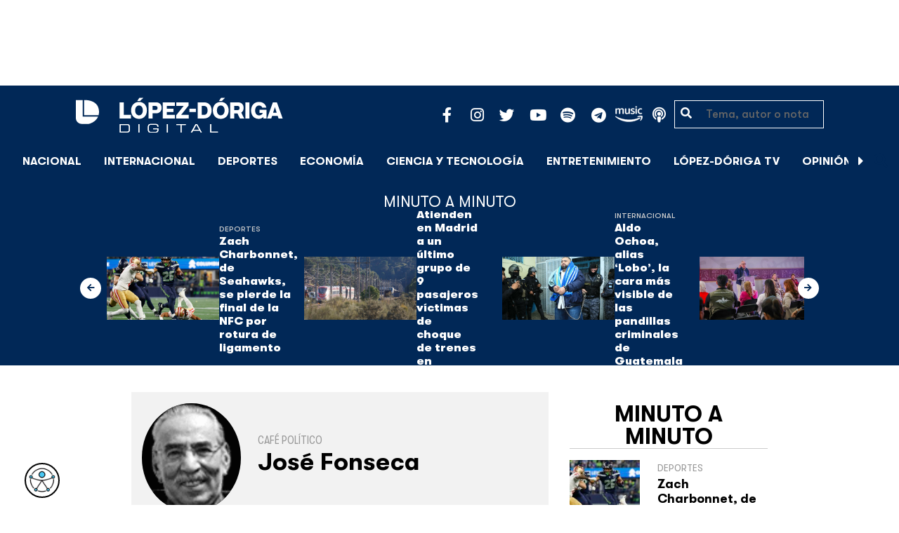

--- FILE ---
content_type: text/html; charset=UTF-8
request_url: https://lopezdoriga.com/opinion/jose-fonseca-autonomos-dificultan-gobernar-palacio/
body_size: 16973
content:
<!DOCTYPE html><html lang="es"><head><meta charset="UTF-8"><meta name="viewport" content="width=device-width, initial-scale=1, shrink-to-fit=no"><meta name='robots' content='index, follow, max-image-preview:large, max-snippet:-1, max-video-preview:-1' /><link rel='dns-prefetch' href='//cdn.lopezdoriga.com'><link media="all" href="https://lopezdoriga.com/wp-content/cache/autoptimize/css/autoptimize_2e2402a4cd6c5a85b15de52ee7ff9193.css" rel="stylesheet"><title>Autónomos dificultan gobernar: Palacio - López-Dóriga Digital</title><link rel="preload" href="https://lopezdoriga.com/wp-content/themes/lopezd-theme/assets/webfonts/fa-solid-900.woff2" as="font" type="font/woff2" crossorigin><link rel="preload" href="https://lopezdoriga.com/wp-content/themes/lopezd-theme/assets/webfonts/fa-brands-400.woff2" as="font" type="font/woff2" crossorigin><link rel="preload" href="https://lopezdoriga.com/wp-content/themes/lopezd-theme/assets/webfonts/gtwalsheimpro-bold.ttf" as="font" type="font/ttf" crossorigin><link rel="preload" href="https://lopezdoriga.com/wp-content/themes/lopezd-theme/assets/webfonts/gtwalsheimpro-medium.ttf" as="font" type="font/ttf" crossorigin><link rel="preload" href="https://lopezdoriga.com/wp-content/themes/lopezd-theme/assets/webfonts/gtwalsheimpro-condensedlight.ttf" as="font" type="font/ttf" crossorigin><meta name="description" content="Con ese razonamiento, quien era el Jefe de Gobierno del entonces Distrito Federal justificó a los directivos del del Partido de la Revolución Democrática que fueron a consultarle su opinión sobre un proyecto de ley del gobierno foxista" /><link rel="canonical" href="https://lopezdoriga.com/opinion/jose-fonseca-autonomos-dificultan-gobernar-palacio/" /><meta property="og:locale" content="es_MX" /><meta property="og:type" content="article" /><meta property="og:title" content="Autónomos dificultan gobernar: Palacio - López-Dóriga Digital" /><meta property="og:description" content="Con ese razonamiento, quien era el Jefe de Gobierno del entonces Distrito Federal justificó a los directivos del del Partido de la Revolución Democrática que fueron a consultarle su opinión sobre un proyecto de ley del gobierno foxista" /><meta property="og:url" content="https://lopezdoriga.com/opinion/jose-fonseca-autonomos-dificultan-gobernar-palacio/" /><meta property="og:site_name" content="López-Dóriga Digital" /><meta property="article:publisher" content="https://www.facebook.com/JoaquinLopezDoriga" /><meta property="og:image" content="https://lopezdoriga.com/wp-content/uploads/2018/02/lopezdoriga1.png" /><meta property="og:image:width" content="1200" /><meta property="og:image:height" content="630" /><meta property="og:image:type" content="image/png" /><meta name="twitter:card" content="summary_large_image" /><meta name="twitter:site" content="@lopezdoriga" /><meta name="twitter:label1" content="Tiempo de lectura" /><meta name="twitter:data1" content="3 minutos" /> <script type="application/ld+json" class="yoast-schema-graph">{"@context":"https://schema.org","@graph":[{"@type":"WebPage","@id":"https://lopezdoriga.com/opinion/jose-fonseca-autonomos-dificultan-gobernar-palacio/","url":"https://lopezdoriga.com/opinion/jose-fonseca-autonomos-dificultan-gobernar-palacio/","name":"Autónomos dificultan gobernar: Palacio - López-Dóriga Digital","isPartOf":{"@id":"https://lopezdoriga.mx/#website"},"datePublished":"2023-08-30T01:52:59+00:00","description":"Con ese razonamiento, quien era el Jefe de Gobierno del entonces Distrito Federal justificó a los directivos del del Partido de la Revolución Democrática que fueron a consultarle su opinión sobre un proyecto de ley del gobierno foxista","breadcrumb":{"@id":"https://lopezdoriga.com/opinion/jose-fonseca-autonomos-dificultan-gobernar-palacio/#breadcrumb"},"inLanguage":"es","potentialAction":[{"@type":"ReadAction","target":["https://lopezdoriga.com/opinion/jose-fonseca-autonomos-dificultan-gobernar-palacio/"]}]},{"@type":"BreadcrumbList","@id":"https://lopezdoriga.com/opinion/jose-fonseca-autonomos-dificultan-gobernar-palacio/#breadcrumb","itemListElement":[{"@type":"ListItem","position":1,"name":"Inicio","item":"https://lopezdoriga.com/"},{"@type":"ListItem","position":2,"name":"Opinión","item":"https://lopezdoriga.mx/opinion/"},{"@type":"ListItem","position":3,"name":"JOSÉ FONSECA","item":"https://lopezdoriga.com/columnist/jose-fonseca/"},{"@type":"ListItem","position":4,"name":"Autónomos dificultan gobernar: Palacio"}]},{"@type":"WebSite","@id":"https://lopezdoriga.mx/#website","url":"https://lopezdoriga.mx/","name":"López-Dóriga Digital","description":"Lo más importante que está pasando en México y en el mundo minuto a minuto. Cobertura total en López-Dóriga Digital.","publisher":{"@id":"https://lopezdoriga.mx/#organization"},"potentialAction":[{"@type":"SearchAction","target":{"@type":"EntryPoint","urlTemplate":"https://lopezdoriga.mx/?s={search_term_string}"},"query-input":{"@type":"PropertyValueSpecification","valueRequired":true,"valueName":"search_term_string"}}],"inLanguage":"es"},{"@type":"Organization","@id":"https://lopezdoriga.mx/#organization","name":"López-Dóriga Digital","url":"https://lopezdoriga.mx/","logo":{"@type":"ImageObject","inLanguage":"es","@id":"https://lopezdoriga.mx/#/schema/logo/image/","url":"https://i0.wp.com/lopezdoriga.com/wp-content/uploads/2018/10/lopezdoriga-news.png?fit=1200%2C630&ssl=1","contentUrl":"https://i0.wp.com/lopezdoriga.com/wp-content/uploads/2018/10/lopezdoriga-news.png?fit=1200%2C630&ssl=1","width":1200,"height":630,"caption":"López-Dóriga Digital"},"image":{"@id":"https://lopezdoriga.mx/#/schema/logo/image/"},"sameAs":["https://www.facebook.com/JoaquinLopezDoriga","https://x.com/lopezdoriga","https://www.instagram.com/lopezdoriga/?hl=es","https://youtube.com/channel/UCM-GvgUy0EAZU7ZwXKLarkg"]}]}</script> <link rel='dns-prefetch' href='//www.googletagmanager.com' /><link rel='dns-prefetch' href='//stats.wp.com' /><link rel='preconnect' href='//c0.wp.com' /><link rel="alternate" type="application/rss+xml" title="López-Dóriga Digital &raquo; Feed" href="https://lopezdoriga.com/feed/" /><link rel="alternate" title="oEmbed (JSON)" type="application/json+oembed" href="https://lopezdoriga.com/wp-json/oembed/1.0/embed?url=https%3A%2F%2Flopezdoriga.com%2Fopinion%2Fjose-fonseca-autonomos-dificultan-gobernar-palacio%2F" /><link rel="alternate" title="oEmbed (XML)" type="text/xml+oembed" href="https://lopezdoriga.com/wp-json/oembed/1.0/embed?url=https%3A%2F%2Flopezdoriga.com%2Fopinion%2Fjose-fonseca-autonomos-dificultan-gobernar-palacio%2F&#038;format=xml" /> <script src="https://lopezdoriga.com/wp-includes/js/jquery/jquery.min.js?ver=3.7.1" id="jquery-core-js" type="pmdelayedscript" data-cfasync="false" data-no-optimize="1" data-no-defer="1" data-no-minify="1"></script> 
 <script src="https://www.googletagmanager.com/gtag/js?id=GT-K46MJNK" id="google_gtagjs-js" async type="pmdelayedscript" data-cfasync="false" data-no-optimize="1" data-no-defer="1" data-no-minify="1"></script> <script id="google_gtagjs-js-after" type="pmdelayedscript" data-cfasync="false" data-no-optimize="1" data-no-defer="1" data-no-minify="1">window.dataLayer = window.dataLayer || [];function gtag(){dataLayer.push(arguments);}
gtag("set","linker",{"domains":["lopezdoriga.com"]});
gtag("js", new Date());
gtag("set", "developer_id.dZTNiMT", true);
gtag("config", "GT-K46MJNK");
//# sourceURL=google_gtagjs-js-after</script> <link rel="https://api.w.org/" href="https://lopezdoriga.com/wp-json/" /><link rel="alternate" title="JSON" type="application/json" href="https://lopezdoriga.com/wp-json/wp/v2/opinion/1556172" /><meta name="generator" content="Site Kit by Google 1.168.0" /><script type="pmdelayedscript" data-cfasync="false" data-no-optimize="1" data-no-defer="1" data-no-minify="1">window.dataLayer = window.dataLayer || [];function gtag(){dataLayer.push(arguments);}gtag("js", new Date());gtag("config", "UA-50906806-1");</script><script type="pmdelayedscript" data-cfasync="false" data-no-optimize="1" data-no-defer="1" data-no-minify="1">//window.setInterval(()=>{if(window.googletag && googletag.pubadsReady) {console.log("Refreshing...");googletag.pubads().refresh()}},15000);</script> <script type='text/javascript'>const ThemeSetup ={"page":{"postID":"1556172","is_single":"true","is_homepage":"false","is_singular":"true","is_archive":"false","post_type":"opinion","tags":[],"canal":[],"hide_ads":"false","exclude_adunits":[]},"canRefresh":false,"activeID":1556172,"ajaxurl":"https:\/\/lopezdoriga.com\/wp-admin\/admin-ajax.php","promotedTTL":86400,"ads":{"refreshAds":true,"refresh_time":30,"prefix":"ld","network":"76814929","enableInRead":true,"inReadParagraph":3,"enableMultipleInRead":true,"inReadLimit":2,"loadOnScroll":false},"promoted":[],"loadmore":{"next":[1762264,1762267,1762251,1762254,1762245],"previous":"","initial":1556172,"current":1556172,"current_slug":"\/opinion\/jose-fonseca-autonomos-dificultan-gobernar-palacio\/","counter":1,"max_page":5,"previous_ids":[1556172],"cats":[null]}};</script> <link rel="apple-touch-icon" sizes="57x57" href="https://lopezdoriga.com/wp-content/themes/lopezd-theme/dist/images/icons/apple-touch-icon-57x57.png"><link rel="apple-touch-icon" sizes="60x60" href="https://lopezdoriga.com/wp-content/themes/lopezd-theme/dist/images/icons/apple-touch-icon-60x60.png"><link rel="apple-touch-icon" sizes="72x72" href="https://lopezdoriga.com/wp-content/themes/lopezd-theme/dist/images/icons/apple-touch-icon-72x72.png"><link rel="apple-touch-icon" sizes="76x76" href="https://lopezdoriga.com/wp-content/themes/lopezd-theme/dist/images/icons/apple-touch-icon-76x76.png"><link rel="apple-touch-icon" sizes="114x114" href="https://lopezdoriga.com/wp-content/themes/lopezd-theme/dist/images/icons/apple-touch-icon-114x114.png"><link rel="apple-touch-icon" sizes="120x120" href="https://lopezdoriga.com/wp-content/themes/lopezd-theme/dist/images/icons/apple-touch-icon-120x120.png"><link rel="apple-touch-icon" sizes="144x144" href="https://lopezdoriga.com/wp-content/themes/lopezd-theme/dist/images/icons/apple-touch-icon-144x144.png"><link rel="apple-touch-icon" sizes="152x152" href="https://lopezdoriga.com/wp-content/themes/lopezd-theme/dist/images/icons/apple-touch-icon-152x152.png"><link rel="apple-touch-icon" sizes="180x180" href="https://lopezdoriga.com/wp-content/themes/lopezd-theme/dist/images/icons/apple-touch-icon-180x180.png"><link rel="icon" type="image/png" sizes="32x32" href="https://lopezdoriga.com/wp-content/themes/lopezd-theme/dist/images/icons/favicon-32x32.png"><link rel="icon" type="image/png" sizes="192x192" href="https://lopezdoriga.com/wp-content/themes/lopezd-theme/dist/images/icons/android-chrome-192x192.png"><link rel="icon" type="image/png" sizes="16x16" href="https://lopezdoriga.com/wp-content/themes/lopezd-theme/dist/images/icons/favicon-16x16.png"><link rel="manifest" href="https://lopezdoriga.com/wp-content/themes/lopezd-theme/dist/images/icons/site.webmanifest"><link rel="mask-icon" href="https://lopezdoriga.com/wp-content/themes/lopezd-theme/dist/images/icons/safari-pinned-tab.svg" color="#000000"><meta name="msapplication-TileColor" content="#000000"><meta name="msapplication-TileImage" content="https://lopezdoriga.com/wp-content/themes/lopezd-theme/dist/images/icons/mstile-144x144.png"><meta name="theme-color" content="#000000"><link rel="shortlink" href="https://lopezdoriga.com?p=1556172" /> <script type="pmdelayedscript" data-cfasync="false" data-no-optimize="1" data-no-defer="1" data-no-minify="1">//window.setInterval(()=>{if(window.googletag && googletag.pubadsReady) {console.log("Refreshing...");googletag.pubads().refresh()}},20000);</script> <script async src="https://t.seedtag.com/t/8575-2324-01.js" type="pmdelayedscript" data-cfasync="false" data-no-optimize="1" data-no-defer="1" data-no-minify="1"></script> <link rel="icon" href="https://lopezdoriga.com/wp-content/uploads/2018/02/ld-logo120-50x50.jpg" sizes="32x32" /><link rel="icon" href="https://lopezdoriga.com/wp-content/uploads/2018/02/ld-logo120.jpg" sizes="192x192" /><link rel="apple-touch-icon" href="https://lopezdoriga.com/wp-content/uploads/2018/02/ld-logo120.jpg" /><meta name="msapplication-TileImage" content="https://lopezdoriga.com/wp-content/uploads/2018/02/ld-logo120.jpg" /> <noscript><style>.perfmatters-lazy[data-src]{display:none !important;}</style></noscript> <script id="navegg" type="pmdelayedscript" data-perfmatters-type="text/javascript" data-cfasync="false" data-no-optimize="1" data-no-defer="1" data-no-minify="1">(function(n,v,g){o="Navegg";if(!n[o]){
		a=v.createElement('script');a.src=g;b=document.getElementsByTagName('script')[0];
		b.parentNode.insertBefore(a,b);n[o]=n[o]||function(parms){
		n[o].q=n[o].q||[];n[o].q.push([this, parms])};}})
	(window, document, 'https://tag.navdmp.com/universal.min.js');
	window.naveggReady = window.naveggReady||[];
	window.nvg75741 = new Navegg({
		acc: 75741
	});</script> <meta name="google-site-verification" content="hV_64eJYYPmf6jbGBP4qpnRnimK9pQyxQFfACviJqIo" />  <script type="pmdelayedscript" data-cfasync="false" data-no-optimize="1" data-no-defer="1" data-no-minify="1">!function(f,b,e,v,n,t,s)
  {if(f.fbq)return;n=f.fbq=function(){n.callMethod?
  n.callMethod.apply(n,arguments):n.queue.push(arguments)};
  if(!f._fbq)f._fbq=n;n.push=n;n.loaded=!0;n.version='2.0';
  n.queue=[];t=b.createElement(e);t.async=!0;
  t.src=v;s=b.getElementsByTagName(e)[0];
  s.parentNode.insertBefore(t,s)}(window, document,'script',
  'https://connect.facebook.net/en_US/fbevents.js');
  fbq('init', '641506476190363');
  fbq('track', 'PageView');</script> <noscript><img height="1" width="1" style="display:none"
 src="https://www.facebook.com/tr?id=641506476190363&ev=PageView&noscript=1"
/></noscript>  <script type="pmdelayedscript" data-cfasync="false" data-no-optimize="1" data-no-defer="1" data-no-minify="1">var _comscore = _comscore || [];
  _comscore.push({ c1: "2", c2: "31501735" });
  (function() {
    var s = document.createElement("script"), el = document.getElementsByTagName("script")[0]; s.async = true;
    s.src = (document.location.protocol == "https:" ? "https://sb" : "http://b") + ".scorecardresearch.com/beacon.js";
    el.parentNode.insertBefore(s, el);
  })();</script> <noscript> <img src="https://sb.scorecardresearch.com/p?c1=2&c2=31501735&cv=2.0&cj=1" /> </noscript>  <script type="text/javascript">(function() {
        var i7e_e = document.createElement("script"),
            i7e_t = window.location.host,
            i7e_n = "es-US";

        i7e_e.type = "text/javascript",
        i7e_t = "lopezdoriga.inklusion.incluirt.com",
        i7e_n = "es-US",
        i7e_e.src = ("https:" == document.location.protocol ? "https://" : "http://") + i7e_t + "/inklusion/js/frameworks_initializer.js?lng=" + i7e_n,
        document.getElementsByTagName("head")[0].appendChild(i7e_e),
        i7e_e.src;
        i7e_tab = true;
        i7e_border = "#000000"; //color de borde
        i7e_bg = "#012857"; //color de fondo del texto de Inklusion
    })()</script> <script async src="https://pagead2.googlesyndication.com/pagead/js/adsbygoogle.js?client=ca-pub-7689687428425610"
     crossorigin="anonymous"></script> </head><body data-ld="true" class="wp-singular opinion-template-default single single-opinion postid-1556172 wp-theme-lopezd-theme jose-fonseca-autonomos-dificultan-gobernar-palacio sidebar-primary"> <script async src="https://securepubads.g.doubleclick.net/tag/js/gpt.js" type="pmdelayedscript" data-cfasync="false" data-no-optimize="1" data-no-defer="1" data-no-minify="1"></script> <div id="gpt-passback"> <script type="pmdelayedscript" data-cfasync="false" data-no-optimize="1" data-no-defer="1" data-no-minify="1">window.googletag = window.googletag || {cmd: []};
		googletag.cmd.push(function() {
		googletag.defineSlot('/76814929/ld/ros-i-dos', [1, 1], 'gpt-passback').addService(googletag.pubads());
		googletag.enableServices();
		googletag.display('gpt-passback');
		});</script> </div><div id="wrapper"><div class="ad-fixed-top sticky-top sticky-header" data-ad-top="true" data-sticky-margin="0" data-detach-sticky="true"><div class="ad-container dfp-ad-unit ad-billboard ad-superbanner" id="ros-top-a-696ed648cf144" data-ad-type="billboard" data-slot="ros-top-a" data-ad-setup='{"postID":1556172,"css":"ad-superbanner","canRefresh":true,"mappings":[],"infinitescroll":false}' data-ad-loaded="0"></div></div><header id="masthead" class="container-fluid top-header-holder"><div class="row align-items-center no-gutters justify-content-center"><div class="col-1 order-md-4 d-md-none text-left order-2"> <a href="#menubar-toggler" data-toggle="modal" data-target="#menu-left" aria-controls="main-left-nav" title="Menú" class="header-link"><i class="fas fa-bars"></i></a></div><div class="col-9 col-lg-3 flex-fill text-center text-lg-left py-2 order-3 order-lg-1"><div class="logo"> <a href="/"><img src="https://lopezdoriga.com/wp-content/themes/lopezd-theme/assets/images/ld-logo-white.svg" alt="Lopez Doriga" height="50" width="297"></a></div></div><div class="col-12 col-md-12 col-lg-5 d-flex justify-content-center justify-content-md-center justify-content-lg-end header-container__icons order-1 order-lg-2"><div class="social-media-holder"><ul class='social-media-icons'><li> <a class="social-icon-facebook" target="_blank" href="https://www.facebook.com/JoaquinLopezDoriga/" rel="noopener noreferrer"> <span class="fa-stack fa-2x"> <i class="fas fa-circle fa-stack-2x"></i> <i class="fab fa-facebook-f fa-social-icon fa-inverse fa-stack-1x" title="facebook icon"></i> </span> </a></li><li> <a class="social-icon-instagram" target="_blank" href="https://www.instagram.com/lopezdoriga/?hl=es" rel="noopener noreferrer"> <span class="fa-stack fa-2x"> <i class="fas fa-circle fa-stack-2x"></i> <i class="fab fa-instagram fa-social-icon fa-inverse fa-stack-1x" title="instagram icon"></i> </span> </a></li><li> <a class="social-icon-twitter" target="_blank" href="https://twitter.com/lopezdoriga" rel="noopener noreferrer"> <span class="fa-stack fa-2x"> <i class="fas fa-circle fa-stack-2x"></i> <i class="fab fa-twitter fa-social-icon fa-inverse fa-stack-1x" title="twitter icon"></i> </span> </a></li><li> <a class="social-icon-youtube" target="_blank" href="https://youtube.com/channel/UCM-GvgUy0EAZU7ZwXKLarkg" rel="noopener noreferrer"> <span class="fa-stack fa-2x"> <i class="fas fa-circle fa-stack-2x"></i> <i class="fab fa-youtube fa-social-icon fa-inverse fa-stack-1x" title="youtube icon"></i> </span> </a></li><li> <a class="social-icon-spotify" target="_blank" href="https://open.spotify.com/show/6PKa0zzFOjlRVANLKKWrxp" rel="noopener noreferrer"> <span class="fa-stack fa-2x"> <i class="fas fa-circle fa-stack-2x"></i> <i class="fab fa-spotify fa-social-icon fa-inverse fa-stack-1x" title="spotify icon"></i> </span> </a></li><li> <a class="social-icon-telegram" target="_blank" href="https://t.me/LopezDorigaCom" rel="noopener noreferrer"> <span class="fa-stack fa-2x"> <i class="fas fa-circle fa-stack-2x"></i> <i class="fab fa-telegram fa-social-icon fa-inverse fa-stack-1x" title="telegram icon"></i> </span> </a></li><li> <a class="social-icon-amazon" target="_blank" href="https://music.amazon.com.mx/podcasts/68a0978e-29a1-4e08-9a69-f17eb4bfab8b/joaqu%C3%ADn-l%C3%B3pez-d%C3%B3riga" rel="noopener noreferrer"> <span class="fa-stack fa-2x"> <i class="fas fa-circle fa-stack-2x"></i> <i class="fax-amazonmusic fa-social-icon fa-inverse fa-stack-1x" title="amazon icon"></i> </span> </a></li><li> <a class="social-icon-itunes" target="_blank" href="https://podcasts.apple.com/mx/podcast/joaqu%C3%ADn-l%C3%B3pez-d%C3%B3riga/id1487585093" rel="noopener noreferrer"> <span class="fa-stack fa-2x"> <i class="fas fa-circle fa-stack-2x"></i> <i class="fas fa-podcast fa-social-icon fa-inverse fa-stack-1x" title="itunes icon"></i> </span> </a></li></ul></div></div><div class="col-2 order-md-6 col-lg-2 text-center d-none d-lg-block"><form class="search-form" role="search" method="get" action="https://lopezdoriga.com/"><div class="input-group"> <i class="fas fa-search"></i> <input type="text" name="s" class="form-control" placeholder="Tema, autor o nota" /></div></form></div></div></header><div id="nav-sticky" class="sticky-top navbar-sticky"><nav id="main-navigation" class="navbar main-navbar navbar-expand"><div class="logo-navbar navbar-brand"> <a href="/" class="logo-desktop"><img src="https://lopezdoriga.com/wp-content/themes/lopezd-theme/assets/images/ld-logo-white.svg" alt="Lopez Doriga" width="267" height="62"></a> <a href="/" class="logo-mobile"><img src="https://lopezdoriga.com/wp-content/themes/lopezd-theme/assets/images/ld-logo-white.svg" alt="Lopez Doriga" width="267" height="62"></a></div><div class="navbar-brand mx-2 hideOnSticky"> <button class="scroll-control scroll-control-prev d-none" data-scroll-container="main-menu-scroll" aria-label="Avanzar a la izquierda"><i class="fas fa-caret-left"></i></button></div><div class="navbar-collapse justify-content-lg-center navbar-scroll-contain hideOnSticky"><ul id="main-menu-scroll" class="navbar-nav scrolling-wrapper scroll-with-controls scroll"><li itemscope="itemscope" itemtype="https://www.schema.org/SiteNavigationElement" id="menu-item-39261" class="menu-item menu-item-type-taxonomy menu-item-object-category nav-item menu-item-39261"><a data-category-id="7" title="Nacional" href="https://lopezdoriga.com/nacional/" class="nav-link">Nacional</a></li><li itemscope="itemscope" itemtype="https://www.schema.org/SiteNavigationElement" id="menu-item-39262" class="menu-item menu-item-type-taxonomy menu-item-object-category nav-item menu-item-39262"><a data-category-id="15" title="Internacional" href="https://lopezdoriga.com/internacional/" class="nav-link">Internacional</a></li><li itemscope="itemscope" itemtype="https://www.schema.org/SiteNavigationElement" id="menu-item-39278" class="menu-item menu-item-type-taxonomy menu-item-object-category nav-item menu-item-39278"><a data-category-id="5" title="Deportes" href="https://lopezdoriga.com/deportes/" class="nav-link">Deportes</a></li><li itemscope="itemscope" itemtype="https://www.schema.org/SiteNavigationElement" id="menu-item-39280" class="menu-item menu-item-type-taxonomy menu-item-object-category nav-item menu-item-39280"><a data-category-id="42" title="Economía" href="https://lopezdoriga.com/economia-y-finanzas/" class="nav-link">Economía</a></li><li itemscope="itemscope" itemtype="https://www.schema.org/SiteNavigationElement" id="menu-item-39277" class="menu-item menu-item-type-taxonomy menu-item-object-category nav-item menu-item-39277"><a data-category-id="47" title="Ciencia y Tecnología" href="https://lopezdoriga.com/ciencia-tecnologia/" class="nav-link">Ciencia y Tecnología</a></li><li itemscope="itemscope" itemtype="https://www.schema.org/SiteNavigationElement" id="menu-item-39276" class="menu-item menu-item-type-taxonomy menu-item-object-category nav-item menu-item-39276"><a data-category-id="13" title="Entretenimiento" href="https://lopezdoriga.com/entretenimiento/" class="nav-link">Entretenimiento</a></li><li itemscope="itemscope" itemtype="https://www.schema.org/SiteNavigationElement" id="menu-item-109881" class="menu-item menu-item-type-custom menu-item-object-custom nav-item menu-item-109881"><a title="López-Dóriga TV" href="https://lopezdoriga.com/lopez-doriga-tv/" class="nav-link">López-Dóriga TV</a></li><li itemscope="itemscope" itemtype="https://www.schema.org/SiteNavigationElement" id="menu-item-95091" class="menu-item menu-item-type-custom menu-item-object-custom nav-item menu-item-95091"><a title="﻿Opinión" href="https://lopezdoriga.com/opinion/" class="nav-link">﻿Opinión</a></li><li itemscope="itemscope" itemtype="https://www.schema.org/SiteNavigationElement" id="menu-item-1370212" class="lastnews menu-item menu-item-type-post_type menu-item-object-page current_page_parent nav-item menu-item-1370212 active"><a aria-current="page" title="Últimas Noticias" href="https://lopezdoriga.com/ultimas-noticias/" class="nav-link">Últimas Noticias</a></li></ul></div><div class="navbar-brand mx-2 hideOnSticky"> <button class="scroll-control scroll-control-next d-m-block" data-scroll-container="main-menu-scroll" aria-label="Avanzar a la derecha"><i class="fas fa-caret-right"></i></button></div><div class="navbar-brand d-none d-lg-block"> <a href="#search" class="search_icon" alt="Buscar" title="Buscar"><i class="fas fa-search"></i></a></div><div class="navbar-brand d-block d-md-none navbar-burger"> <a href="#menubar-toggler" data-toggle="modal" data-target="#menu-left" aria-controls="main-left-nav" title="Menú" class="header-link"><i class="fas fa-bars"></i></a></div></nav></div><div class="ad-container dfp-ad-unit ad-interstitial " id="ros-i-696ed648d03f4" data-ad-type="interstitial" data-slot="ros-i" data-ad-setup='{"postID":1556172,"css":"","canRefresh":false,"mappings":[],"infinitescroll":false}' data-ad-loaded="0"></div><main class="site-main" role="main"><section class="seccion container-lastest"><div class="container col-12"><h2 class="heading-container">Minuto a Minuto</h2></div><div class="container-fluid col-lg-12 col-xl-12"><div class="row align-items-center no-gutters justify-content-center"><div class="col-12 col-lg-10 col-xl-10 d-flex"><div class="navbar-brand mx-0 mx-md-2"> <button class="scroll-control scroll-control-prev siemaLastestPrev" data-scroll-container="lastest-posts-scroll" aria-label="Avanzar a la izquierda"><i class="fas fa-arrow-left"></i></button></div><div class="siemaLastest" id="lastest-posts-scroll" data-siemastatus="inactive"><div class="scrolling-wrapper__item"><div class="box-item"> <button class="scrolling-wrapper__item__btn web-story-item" onclick="window.location = 'https://lopezdoriga.com/deportes/zach-charbonnet-de-seahawks-se-pierde-la-final-de-la-nfc-por-rotura-de-ligamento/';" data-story-url="https://lopezdoriga.com/deportes/zach-charbonnet-de-seahawks-se-pierde-la-final-de-la-nfc-por-rotura-de-ligamento/"> <img src="https://lopezdoriga.com/wp-content/uploads/2026/01/8a0c7a04072ade8233c7076c14b40e44f502929aw-1024x683.jpg" class=" wp-post-image img-responsive " alt="Zach Charbonnet, de Seahawks, se pierde la final de la NFC por rotura de ligamento" title="Zach Charbonnet, de Seahawks, se pierde la final de la NFC por rotura de ligamento" decoding="async" fetchpriority="high" srcset="https://lopezdoriga.com/wp-content/uploads/2026/01/8a0c7a04072ade8233c7076c14b40e44f502929aw-1024x683.jpg 1024w, https://lopezdoriga.com/wp-content/uploads/2026/01/8a0c7a04072ade8233c7076c14b40e44f502929aw-300x200.jpg 300w, https://lopezdoriga.com/wp-content/uploads/2026/01/8a0c7a04072ade8233c7076c14b40e44f502929aw-768x512.jpg 768w, https://lopezdoriga.com/wp-content/uploads/2026/01/8a0c7a04072ade8233c7076c14b40e44f502929aw-1536x1024.jpg 1536w, https://lopezdoriga.com/wp-content/uploads/2026/01/8a0c7a04072ade8233c7076c14b40e44f502929aw.jpg 1920w" sizes="(max-width: 800px) 100vw, 800px" /> </button><div class="lastest-title"> <span class="category"> <a href="https://lopezdoriga.com/deportes/">Deportes</a> </span> <a class="titulo" href="https://lopezdoriga.com/deportes/zach-charbonnet-de-seahawks-se-pierde-la-final-de-la-nfc-por-rotura-de-ligamento/"> Zach Charbonnet, de Seahawks, se pierde la final de la NFC por rotura de ligamento </a><div class="excerpt">"Tiene una lesión importante en la rodilla que necesitará cirugía", dijo Mike Macdonald, entrenador de Zach Charbonnet</div></div></div></div><div class="scrolling-wrapper__item"><div class="box-item"> <button class="scrolling-wrapper__item__btn web-story-item" onclick="window.location = 'https://lopezdoriga.com/internacional/atienden-en-madrid-a-un-ultimo-grupo-de-9-pasajeros-victimas-de-choque-de-trenes-en-espana/';" data-story-url="https://lopezdoriga.com/internacional/atienden-en-madrid-a-un-ultimo-grupo-de-9-pasajeros-victimas-de-choque-de-trenes-en-espana/"> <img src="https://lopezdoriga.com/wp-content/uploads/2026/01/51912f5503414f101bdcf7d00fec0220306709ddw-1024x685.jpg" class=" wp-post-image img-responsive " alt="Atienden en Madrid a un último grupo de 9 pasajeros víctimas de choque de trenes en España" title="Atienden en Madrid a un último grupo de 9 pasajeros víctimas de choque de trenes en España" decoding="async" srcset="https://lopezdoriga.com/wp-content/uploads/2026/01/51912f5503414f101bdcf7d00fec0220306709ddw-1024x685.jpg 1024w, https://lopezdoriga.com/wp-content/uploads/2026/01/51912f5503414f101bdcf7d00fec0220306709ddw-300x201.jpg 300w, https://lopezdoriga.com/wp-content/uploads/2026/01/51912f5503414f101bdcf7d00fec0220306709ddw-768x514.jpg 768w, https://lopezdoriga.com/wp-content/uploads/2026/01/51912f5503414f101bdcf7d00fec0220306709ddw-1536x1027.jpg 1536w, https://lopezdoriga.com/wp-content/uploads/2026/01/51912f5503414f101bdcf7d00fec0220306709ddw.jpg 1920w" sizes="(max-width: 800px) 100vw, 800px" /> </button><div class="lastest-title"> <span class="category"> <a href="https://lopezdoriga.com/internacional/">Internacional</a> </span> <a class="titulo" href="https://lopezdoriga.com/internacional/atienden-en-madrid-a-un-ultimo-grupo-de-9-pasajeros-victimas-de-choque-de-trenes-en-espana/"> Atienden en Madrid a un último grupo de 9 pasajeros víctimas de choque de trenes en España </a><div class="excerpt">Ha finalizado el dispositivo montado en la estación de Atocha de Madrid desde la noche del domingo para la atención de víctimas y familiares</div></div></div></div><div class="scrolling-wrapper__item"><div class="box-item"> <button class="scrolling-wrapper__item__btn web-story-item" onclick="window.location = 'https://lopezdoriga.com/internacional/aldo-ochoa-alias-lobo-la-cara-mas-visible-de-las-pandillas-criminales-de-guatemala/';" data-story-url="https://lopezdoriga.com/internacional/aldo-ochoa-alias-lobo-la-cara-mas-visible-de-las-pandillas-criminales-de-guatemala/"> <img src="https://lopezdoriga.com/wp-content/uploads/2026/01/8521138696a3a004e7a40e4280a4ecf5f06176eaw-1024x683.jpg" class=" wp-post-image img-responsive " alt="Aldo Ochoa, alias &#8216;Lobo&#8217;, la cara más visible de las pandillas criminales de Guatemala" title="Aldo Ochoa, alias &#8216;Lobo&#8217;, la cara más visible de las pandillas criminales de Guatemala" decoding="async" srcset="https://lopezdoriga.com/wp-content/uploads/2026/01/8521138696a3a004e7a40e4280a4ecf5f06176eaw-1024x683.jpg 1024w, https://lopezdoriga.com/wp-content/uploads/2026/01/8521138696a3a004e7a40e4280a4ecf5f06176eaw-300x200.jpg 300w, https://lopezdoriga.com/wp-content/uploads/2026/01/8521138696a3a004e7a40e4280a4ecf5f06176eaw-768x512.jpg 768w, https://lopezdoriga.com/wp-content/uploads/2026/01/8521138696a3a004e7a40e4280a4ecf5f06176eaw-1536x1024.jpg 1536w, https://lopezdoriga.com/wp-content/uploads/2026/01/8521138696a3a004e7a40e4280a4ecf5f06176eaw.jpg 1920w" sizes="(max-width: 800px) 100vw, 800px" /> </button><div class="lastest-title"> <span class="category"> <a href="https://lopezdoriga.com/internacional/">Internacional</a> </span> <a class="titulo" href="https://lopezdoriga.com/internacional/aldo-ochoa-alias-lobo-la-cara-mas-visible-de-las-pandillas-criminales-de-guatemala/"> Aldo Ochoa, alias &#8216;Lobo&#8217;, la cara más visible de las pandillas criminales de Guatemala </a><div class="excerpt">Ochoa Mejía ha sido uno de los principales protagonistas también de la pugna entre las pandillas y el Gobierno que preside Bernardo Arévalo</div></div></div></div><div class="scrolling-wrapper__item"><div class="box-item"> <button class="scrolling-wrapper__item__btn web-story-item" onclick="window.location = 'https://lopezdoriga.com/nacional/sinaloa-participara-en-la-expo-gulfood-2026-impulsara-la-exportacion-de-garbanzo/';" data-story-url="https://lopezdoriga.com/nacional/sinaloa-participara-en-la-expo-gulfood-2026-impulsara-la-exportacion-de-garbanzo/"> <img src="https://lopezdoriga.com/wp-content/uploads/2026/01/sinaloa-participara-en-la-expo-gulfood-2026-impulsara-la-exportacion-de-garbanzo-1024x682.jpeg" class=" wp-post-image img-responsive " alt="Sinaloa participará en la Expo Gulfood 2026; impulsará la exportación de garbanzo" title="Sinaloa participará en la Expo Gulfood 2026; impulsará la exportación de garbanzo" decoding="async" srcset="https://lopezdoriga.com/wp-content/uploads/2026/01/sinaloa-participara-en-la-expo-gulfood-2026-impulsara-la-exportacion-de-garbanzo-1024x682.jpeg 1024w, https://lopezdoriga.com/wp-content/uploads/2026/01/sinaloa-participara-en-la-expo-gulfood-2026-impulsara-la-exportacion-de-garbanzo-300x200.jpeg 300w, https://lopezdoriga.com/wp-content/uploads/2026/01/sinaloa-participara-en-la-expo-gulfood-2026-impulsara-la-exportacion-de-garbanzo-768x512.jpeg 768w, https://lopezdoriga.com/wp-content/uploads/2026/01/sinaloa-participara-en-la-expo-gulfood-2026-impulsara-la-exportacion-de-garbanzo.jpeg 1280w" sizes="(max-width: 800px) 100vw, 800px" /> </button><div class="lastest-title"> <span class="category"> <a href="https://lopezdoriga.com/nacional/">Nacional</a> </span> <a class="titulo" href="https://lopezdoriga.com/nacional/sinaloa-participara-en-la-expo-gulfood-2026-impulsara-la-exportacion-de-garbanzo/"> Sinaloa participará en la Expo Gulfood 2026; impulsará la exportación de garbanzo </a><div class="excerpt">El objetivo es impulsar la comercialización internacional del garbanzo producido en la entidad, con una meta de hasta 70 mil toneladas correspondientes al ciclo otoño-invierno 2025-2026</div></div></div></div><div class="scrolling-wrapper__item"><div class="box-item"> <button class="scrolling-wrapper__item__btn web-story-item" onclick="window.location = 'https://lopezdoriga.com/nacional/la-plataforma-activate-rechaza-reformas-sobre-matrimonio-igualitario-y-adopcion-en-chihuahua/';" data-story-url="https://lopezdoriga.com/nacional/la-plataforma-activate-rechaza-reformas-sobre-matrimonio-igualitario-y-adopcion-en-chihuahua/"> <img src="https://lopezdoriga.com/wp-content/uploads/2021/08/matrimonio-igualitario.jpg" class=" wp-post-image img-responsive " alt="La plataforma Actívate rechaza reformas sobre matrimonio igualitario y adopción en Chihuahua" title="La plataforma Actívate rechaza reformas sobre matrimonio igualitario y adopción en Chihuahua" decoding="async" srcset="https://lopezdoriga.com/wp-content/uploads/2021/08/matrimonio-igualitario.jpg 1920w, https://lopezdoriga.com/wp-content/uploads/2021/08/matrimonio-igualitario-1536x864.jpg 1536w, https://lopezdoriga.com/wp-content/uploads/2021/08/matrimonio-igualitario-980x550.jpg 980w" sizes="(max-width: 800px) 100vw, 800px" /> </button><div class="lastest-title"> <span class="category"> <a href="https://lopezdoriga.com/nacional/">Nacional</a> </span> <a class="titulo" href="https://lopezdoriga.com/nacional/la-plataforma-activate-rechaza-reformas-sobre-matrimonio-igualitario-y-adopcion-en-chihuahua/"> La plataforma Actívate rechaza reformas sobre matrimonio igualitario y adopción en Chihuahua </a><div class="excerpt">La plataforma acusó que dichas reformas son un "ataque a la familia" y llamó a los legisladores a votar en contra de las modificaciones</div></div></div></div><div class="scrolling-wrapper__item"><div class="box-item"> <button class="scrolling-wrapper__item__btn web-story-item" onclick="window.location = 'https://lopezdoriga.com/ultimas-noticias/';" data-story-url="https://lopezdoriga.com/ultimas-noticias/"> <img loading="lazy" width="100" height="100" src="/wp-content/themes/lopezd-theme/assets/images/icono.svg?v=2" alt="Entradas de prueba" title="Ver Más Noticias"></button> <span class="lastest-title"> <a href="https://lopezdoriga.com/ultimas-noticias/"><b>Ver más noticias</b></a> </span></div></div></div><div class="navbar-brand mx-0 mx-md-2"> <button class="scroll-control scroll-control-next siemaLastestNext" data-scroll-container="lastest-posts-scroll" aria-label="Avanzar a la derecha"><i class="fas fa-arrow-right"></i></button></div></div></div></div></section><section class="articles-container py-2"><article data-postid="1556172" id="post-1556172" class="post article-layout container-fluid post-1556172 opinion type-opinion status-publish hentry columnist-jose-fonseca" data-slug='/opinion/jose-fonseca-autonomos-dificultan-gobernar-palacio/' data-post-id='1556172' data-meta='{&quot;id&quot;:&quot;1556172&quot;,&quot;infinitescroll_off&quot;:&quot;false&quot;,&quot;exclude_adunits&quot;:[],&quot;hide_adx&quot;:&quot;false&quot;,&quot;hide_ads&quot;:&quot;false&quot;,&quot;canal&quot;:[],&quot;tags&quot;:[],&quot;seo&quot;:&quot;Aut\u00f3nomos dificultan gobernar: Palacio&quot;}' ><div class="row"><div class="entry-content opinion entry-grid mx-auto col-12 col-lg-12 col-xl-10"><div class="entry-grid__content-area2 entry-main-text"><div class="row"><div class="col-12 col-lg-8"><header class="entry-header opinion mb-4"><section class="autor-card"><div class="container-fluid col-lg-12 col-xl-12 my-auto py-3"><div class="row align-items-center no-gutters justify-content-center"><div class="col-12 col-md-4 col-lg-3 col-xl-3 side-center justify-content-center"><div class="foto-autor"> <a href="https://lopezdoriga.com/columnist/jose-fonseca/" class="item__figure--columnist"><img src="https://lopezdoriga.com/wp-content/uploads/2018/02/jose-fonseca1.png" alt="jose-fonseca1" class="img-responsive "></a></div></div><div class="col-12 col-md-8 col-lg-9 col-xl-9 pl-md-4"><div class="info-autor"> <span class="subtitulo"><a href="https://lopezdoriga.com/columnist/jose-fonseca/" title="JOSÉ FONSECA">Café Político</a></span> <span class="nombre"><a href="https://lopezdoriga.com/columnist/jose-fonseca/" title="JOSÉ FONSECA">José Fonseca</a></span></div></div></div></div></section><div class="entry-info entry-info-header mb-0 mb-lg-2"><div class="entry-info-header-block"><h1 class="entry-title"><a href="https://lopezdoriga.com/opinion/jose-fonseca-autonomos-dificultan-gobernar-palacio/" rel="bookmark" title="Autónomos dificultan gobernar: Palacio">Autónomos dificultan gobernar: Palacio</a></h1></div><div class="entry-grid__sharebar"><ul class="social-sharebar-row list-unstyled d-flex flex-row justify-content-center align-items-center align-content-start single-share"><li><a href="https://www.facebook.com/sharer.php?u=https://lopezdoriga.com/opinion/jose-fonseca-autonomos-dificultan-gobernar-palacio/" target="_blank" class="fb share-link" data-social-network="Facebook" title="¡Compartir en Facebook!" rel="nofollow noopener noreferrer"><i class="fab fa-facebook-f"></i></a></li><li><a href="https://twitter.com/intent/tweet?url=https://lopezdoriga.com/opinion/jose-fonseca-autonomos-dificultan-gobernar-palacio/&text= Autónomos dificultan gobernar: Palacio " target="_blank" data-social-network="Twitter" class="tw share-link" title="¡Compartir en Twitter!" rel="nofollow noopener noreferrer"><i class="fab fa-twitter"></i></a></li><li><a href="https://api.whatsapp.com/send?text=https://lopezdoriga.com/opinion/jose-fonseca-autonomos-dificultan-gobernar-palacio/" data-action="share/whatsapp/share" data-social-network="WhatsApp" target="_blank" class="whatsapp share-link" title="¡Compartir en WhatsApp!" rel="nofollow noopener noreferrer"><i class="fab fa-whatsapp"></i></a></li><li><a href="https://www.linkedin.com/sharing/share-offsite/?url=https://lopezdoriga.com/opinion/jose-fonseca-autonomos-dificultan-gobernar-palacio/" data-action="share/linkedin/share" data-social-network="LinkedIn" target="_blank" class="linkedin share-link" title="¡Compartir en LinkedIn!" rel="nofollow noopener noreferrer"><i class="fab fa-linkedin"></i></a></li><li><a href="/cdn-cgi/l/email-protection#[base64]" data-action="share/mail/share" data-social-network="Mail" target="_blank" class="email share-link" title="¡Compartir por Correo!" rel="nofollow noopener noreferrer"><i class="fas fa-envelope"></i></a></li></ul></div><div class="entry-excerpt px-0 pb-3"><p><p>Con ese razonamiento, quien era el Jefe de Gobierno del entonces Distrito Federal justificó a los directivos del del Partido de la Revolución Democrática que fueron a consultarle su opinión sobre un proyecto de ley del gobierno foxista</p></p><div class="article-item__date mb-auto align-self-center pb-2"> <span>agosto 29, 2023</span></div></div></div></header><div class="article-content"><p>“Ya basta de organismos autónomos que han creado dizque para más democracia; lo único que han logrado es dificultarle cada vez más la tarea de gobernar al Presidente de la República”, dijo Andrés Manuel López Obrador hace 20 años.</p><p>Con ese razonamiento, quien era el Jefe de Gobierno del entonces Distrito Federal justificó a los directivos del del Partido de la Revolución Democrática que fueron a consultarle su opinión sobre un proyecto de ley del gobierno foxista.</p><p>Quizá el poder es concebido como la inapelable Presidencia Imperial que dominó casi todo el siglo pasado. Un detalle: aquella tenía fecha de caducidad. Lo dijo López Portillo: “Al llegar a la Presidencia nos dan todo. Al dejarla nos quitan todo”. Ah, el diablo está en los detalles.</p><p>A examen extraordinario la priísta Beatriz Paredes<br /> Desde la perspectiva más objetiva, es un hecho que la priísta Beatriz Paredes tiene una formación, experiencia y capacidad política y administrativa y que seguramente gobernaría con eficacia y eficiencia.</p><p>Pero en el México real y la competencia por la candidatura presidencial del Frente Opositor, ninguna de las cualidades antes citadas cuenta. Como si fuera poco tal realidad, con inaudita soberbia el dirigente de su partido la reta a inconformarse.</p><p>Del profesionalismo de Beatriz Paredes depende ahora evitar una fractura en el Frente, reaccionando con clase ante la inescrupulosa maniobra de Alejandro Moreno Cárdenas, cuyas acciones le hacen merecedor de la descalificación de impresentable.</p><p>Seguridad: ¿Quién está en la tienda?<br /> Un viejo cuento habla de un anciano comerciante que agonizaba en su hogar. Toda la familia estaba ahí para acompañarle. El anciano abrió los ojos, recorrió con la mirada la habitación y al verlos a todos reunidos, preguntó: ¿quién está en la tienda?</p><p>Esta mañana, al escuchar a la titular de Seguridad y Protección Ciudadana Rosa Icela Rodríguez explicar cómo supervisa la, digamos, limpia que, según Palacio, hace el Gobierno de la República en el ISSSTE.</p><p>Si la funcionaria presuntamente encargada del programa de seguridad además atiende el reparto a los más necesitados de artículos confiscados y controla el registro de autos chocolate, es más que válido hacer la misma pregunta: ¿Quién está en la tienda?</p><p>NOTAS EN REMOLINO<br /> Resulta que, explican especialistas, que en las secundarias públicas los maestros están contratados para impartir asignaturas, no para manejar proyectos. Ni los docentes ni el sistema de secundarias están listos para el “nuevo modelo”, el cual, por lo visto lo diseñó un gran especialista de México: el histórico “Borras”&#8230; ¿Ya calculó Palacio que recortar recursos para el Poder Judicial puede trastocar la estructuración en marcha de los tribunales para justicia laboral? Si se atreviera, se lo explicaría bien la hoy titular de Gobernación Luisa María Alcalde&#8230; En boca cerrada no entran moscas. Lo olvidó el senador morenista César Cravioto quien ha revelado públicamente que la gran preocupación del oficialismo es colocar en todo el aparato de los organismos electorales a puros simpatizantes de Morena&#8230; ¡Qué ocurrente el gobernador de Michoacán Alfredo Ramírez Bedolla! Pide no politizar la seguridad pública&#8230; Para tiempos de traiciones, vale repetir cita de Tennessee Williams: “desconfiemos unos de otros, es nuestra única defensa contra la traición&#8230;</p></div></div><div class="col-12 col-lg-4"><div class="sidebar-content-area"><div class="ad-container dfp-ad-unit ad-custom ad-boxbanner" id="ros-box-a-696ed648d4396" data-ad-type="custom" data-slot="ros-box-a" data-ad-setup='{"postID":1556172,"css":"ad-boxbanner","canRefresh":true,"mappings":{"sizes":[[300,250],[300,600]],"desktop":[[300,250],[300,600]],"mobile":[],"all":[]},"infinitescroll":false}' data-ad-loaded="0"></div><div class="wa-widget--recientes"><h3 class="widget-title">Minuto a minuto</h3><div class="wa-widget-article-list"><article class="article-item"><div class="item__image"> <a href="https://lopezdoriga.com/deportes/zach-charbonnet-de-seahawks-se-pierde-la-final-de-la-nfc-por-rotura-de-ligamento/"> <img src="https://lopezdoriga.com/wp-content/uploads/2026/01/8a0c7a04072ade8233c7076c14b40e44f502929aw-150x150.jpg" class="attachment-thumbnail size-thumbnail wp-post-image img-responsive " alt="Zach Charbonnet, de Seahawks, se pierde la final de la NFC por rotura de ligamento" title="Zach Charbonnet, de Seahawks, se pierde la final de la NFC por rotura de ligamento" decoding="async" /> </a></div><div class='item__cat'>Deportes</div><div class="item__title"> <a href="https://lopezdoriga.com/deportes/zach-charbonnet-de-seahawks-se-pierde-la-final-de-la-nfc-por-rotura-de-ligamento/"> Zach Charbonnet, de Seahawks, se pierde la final de la NFC por rotura de ligamento </a></div></article><article class="article-item"><div class="item__image"> <a href="https://lopezdoriga.com/internacional/atienden-en-madrid-a-un-ultimo-grupo-de-9-pasajeros-victimas-de-choque-de-trenes-en-espana/"> <img src="https://lopezdoriga.com/wp-content/uploads/2026/01/51912f5503414f101bdcf7d00fec0220306709ddw-150x150.jpg" class="attachment-thumbnail size-thumbnail wp-post-image img-responsive " alt="Atienden en Madrid a un último grupo de 9 pasajeros víctimas de choque de trenes en España" title="Atienden en Madrid a un último grupo de 9 pasajeros víctimas de choque de trenes en España" decoding="async" /> </a></div><div class='item__cat'>El Mundo</div><div class="item__title"> <a href="https://lopezdoriga.com/internacional/atienden-en-madrid-a-un-ultimo-grupo-de-9-pasajeros-victimas-de-choque-de-trenes-en-espana/"> Atienden en Madrid a un último grupo de 9 pasajeros víctimas de choque de trenes en España </a></div></article><article class="article-item"><div class="item__image"> <a href="https://lopezdoriga.com/internacional/aldo-ochoa-alias-lobo-la-cara-mas-visible-de-las-pandillas-criminales-de-guatemala/"> <img src="https://lopezdoriga.com/wp-content/uploads/2026/01/8521138696a3a004e7a40e4280a4ecf5f06176eaw-150x150.jpg" class="attachment-thumbnail size-thumbnail wp-post-image img-responsive " alt="Aldo Ochoa, alias &#8216;Lobo&#8217;, la cara más visible de las pandillas criminales de Guatemala" title="Aldo Ochoa, alias &#8216;Lobo&#8217;, la cara más visible de las pandillas criminales de Guatemala" decoding="async" /> </a></div><div class='item__cat'>El Mundo</div><div class="item__title"> <a href="https://lopezdoriga.com/internacional/aldo-ochoa-alias-lobo-la-cara-mas-visible-de-las-pandillas-criminales-de-guatemala/"> Aldo Ochoa, alias &#8216;Lobo&#8217;, la cara más visible de las pandillas criminales de Guatemala </a></div></article><article class="article-item"><div class="item__image"> <a href="https://lopezdoriga.com/nacional/sinaloa-participara-en-la-expo-gulfood-2026-impulsara-la-exportacion-de-garbanzo/"> <img src="https://lopezdoriga.com/wp-content/uploads/2026/01/sinaloa-participara-en-la-expo-gulfood-2026-impulsara-la-exportacion-de-garbanzo-150x150.jpeg" class="attachment-thumbnail size-thumbnail wp-post-image img-responsive " alt="Sinaloa participará en la Expo Gulfood 2026; impulsará la exportación de garbanzo" title="Sinaloa participará en la Expo Gulfood 2026; impulsará la exportación de garbanzo" decoding="async" /> </a></div><div class='item__cat'>Estados</div><div class="item__title"> <a href="https://lopezdoriga.com/nacional/sinaloa-participara-en-la-expo-gulfood-2026-impulsara-la-exportacion-de-garbanzo/"> Sinaloa participará en la Expo Gulfood 2026; impulsará la exportación de garbanzo </a></div></article><article class="article-item"><div class="item__image"> <a href="https://lopezdoriga.com/nacional/la-plataforma-activate-rechaza-reformas-sobre-matrimonio-igualitario-y-adopcion-en-chihuahua/"> <img src="https://lopezdoriga.com/wp-content/uploads/2021/08/matrimonio-igualitario-150x150.jpg" class="attachment-thumbnail size-thumbnail wp-post-image img-responsive " alt="La plataforma Actívate rechaza reformas sobre matrimonio igualitario y adopción en Chihuahua" title="La plataforma Actívate rechaza reformas sobre matrimonio igualitario y adopción en Chihuahua" decoding="async" srcset="https://lopezdoriga.com/wp-content/uploads/2021/08/matrimonio-igualitario-150x150.jpg 150w, https://lopezdoriga.com/wp-content/uploads/2021/08/matrimonio-igualitario-400x400.jpg 400w" sizes="(max-width: 150px) 100vw, 150px" /> </a></div><div class='item__cat'>México</div><div class="item__title"> <a href="https://lopezdoriga.com/nacional/la-plataforma-activate-rechaza-reformas-sobre-matrimonio-igualitario-y-adopcion-en-chihuahua/"> La plataforma Actívate rechaza reformas sobre matrimonio igualitario y adopción en Chihuahua </a></div></article></div></div><div class="ad-container dfp-ad-unit ad-custom ad-boxbanner sticky-top sticky-header sticky-ad" id="ros-box-b-696ed648d524d" data-ad-type="custom" data-slot="ros-box-b" data-ad-setup='{"postID":1556172,"css":"ad-boxbanner sticky-top sticky-header sticky-ad","canRefresh":true,"mappings":{"sizes":[[300,250],[300,600]],"desktop":[[300,250],[300,600]],"mobile":[],"all":[]},"infinitescroll":false}' data-ad-loaded="0"></div></div></div></div></div></div><div class="col-12"><footer class="mt-5"><div class="ad-container dfp-ad-unit ad-billboardboxmobile ad-superbanner" id="ros-top-b-696ed648d5273" data-ad-type="billboardboxmobile" data-slot="ros-top-b" data-ad-setup='{"postID":1556172,"css":"ad-superbanner","canRefresh":true,"mappings":[],"infinitescroll":false}' data-ad-loaded="0"></div><section class="seccion container-relacionadas container-recomendados" data-section-id=""><div class="container-fluid"><div class="row align-items-center no-gutters justify-content-center"><h2 class="seccion__title "> TE PUEDE INTERESAR:</h2><div class="col-12"><div class="col-12 col-md-9 col-lg-10 col-xl-10 mx-auto px-lg-4 px-lg-3 "><div class="navbar-brand mx-0 mx-md-2"> <button class="scroll-control scroll-control-prev siemaRelatedPrev" data-scroll-container="tgw-movil-1768871496" aria-label="Avanzar a la derecha"><i class="fas fa-right"></i></button></div><div id="tgw-movil-1768871496" class="siemaRelated"><div class="scrolling-wrapper__item"><article class="article-item article-item--layout6"><div class="article-item__thumbnail "> <a href="https://lopezdoriga.com/internacional/ee-uu-no-presionara-a-mexico-por-envio-de-crudo-a-cuba-segun-el-historiador-rafael-rojas/" title="EE.UU. no presionará a México por envío de crudo a Cuba, según el historiador Rafael Rojas"><img src="https://lopezdoriga.com/wp-content/uploads/2025/03/aranceles-trump-petroleo-venezuela-1024x683.jpg" class="d-block w-100 wp-post-image img-responsive " alt="EE.UU. no presionará a México por envío de crudo a Cuba, según el historiador Rafael Rojas" title="EE.UU. no presionará a México por envío de crudo a Cuba, según el historiador Rafael Rojas" decoding="async" srcset="https://lopezdoriga.com/wp-content/uploads/2025/03/aranceles-trump-petroleo-venezuela-1024x683.jpg 1024w, https://lopezdoriga.com/wp-content/uploads/2025/03/aranceles-trump-petroleo-venezuela-300x200.jpg 300w, https://lopezdoriga.com/wp-content/uploads/2025/03/aranceles-trump-petroleo-venezuela-768x512.jpg 768w, https://lopezdoriga.com/wp-content/uploads/2025/03/aranceles-trump-petroleo-venezuela-1536x1024.jpg 1536w, https://lopezdoriga.com/wp-content/uploads/2025/03/aranceles-trump-petroleo-venezuela.jpg 1920w" sizes="(max-width: 800px) 100vw, 800px" /></a></div><header class="d-flex flex-column article-item__header "> <a class="article-item__cat bordered-title align-self-start" href="https://lopezdoriga.com/internacional/">Internacional</a><div class="article-item__meta d-flex flex-column h-100"><h2 class="article-item__title mt-lg-auto mb-1"><a href="https://lopezdoriga.com/internacional/ee-uu-no-presionara-a-mexico-por-envio-de-crudo-a-cuba-segun-el-historiador-rafael-rojas/" title="EE.UU. no presionará a México por envío de crudo a Cuba, según el historiador Rafael Rojas">EE.UU. no presionará a México por envío de crudo a Cuba, según el historiador Rafael Rojas</a></h2></div></header></article></div><div class="scrolling-wrapper__item"><article class="article-item article-item--layout6"><div class="article-item__thumbnail "> <a href="https://lopezdoriga.com/nacional/leonardo-escobar-maestro-colombiano-desaparecido-en-mexico-denuncia-detencion-arbitraria-golpes-y-robo/" title="Leonardo Escobar, maestro colombiano desaparecido en México denuncia detención arbitraria, golpes y robo"><img src="https://lopezdoriga.com/wp-content/uploads/2026/01/leonardo-escobar-1024x631.jpg" class="d-block w-100 wp-post-image img-responsive " alt="Leonardo Escobar, maestro colombiano desaparecido en México denuncia detención arbitraria, golpes y robo" title="Leonardo Escobar, maestro colombiano desaparecido en México denuncia detención arbitraria, golpes y robo" decoding="async" srcset="https://lopezdoriga.com/wp-content/uploads/2026/01/leonardo-escobar-1024x631.jpg 1024w, https://lopezdoriga.com/wp-content/uploads/2026/01/leonardo-escobar-300x185.jpg 300w, https://lopezdoriga.com/wp-content/uploads/2026/01/leonardo-escobar-768x474.jpg 768w, https://lopezdoriga.com/wp-content/uploads/2026/01/leonardo-escobar.jpg 1200w" sizes="(max-width: 800px) 100vw, 800px" /></a></div><header class="d-flex flex-column article-item__header "> <a class="article-item__cat bordered-title align-self-start" href="https://lopezdoriga.com/nacional/">Nacional</a><div class="article-item__meta d-flex flex-column h-100"><h2 class="article-item__title mt-lg-auto mb-1"><a href="https://lopezdoriga.com/nacional/leonardo-escobar-maestro-colombiano-desaparecido-en-mexico-denuncia-detencion-arbitraria-golpes-y-robo/" title="Leonardo Escobar, maestro colombiano desaparecido en México denuncia detención arbitraria, golpes y robo">Leonardo Escobar, maestro colombiano desaparecido en México denuncia detención arbitraria, golpes y robo</a></h2></div></header></article></div><div class="scrolling-wrapper__item"><article class="article-item article-item--layout6"><div class="article-item__thumbnail "> <a href="https://lopezdoriga.com/nacional/puerto-progreso-seguridad-y-educacion-las-apuestas-de-diaz-mena-para-yucatan/" title="Puerto Progreso, seguridad y educación: las apuestas de Díaz Mena para Yucatán"><img src="https://lopezdoriga.com/wp-content/uploads/2025/04/joaquin-diaz-mena-gira-sheinbaum-1024x673.jpeg" class="d-block w-100 wp-post-image img-responsive " alt="Puerto Progreso, seguridad y educación: las apuestas de Díaz Mena para Yucatán" title="Puerto Progreso, seguridad y educación: las apuestas de Díaz Mena para Yucatán" decoding="async" srcset="https://lopezdoriga.com/wp-content/uploads/2025/04/joaquin-diaz-mena-gira-sheinbaum-1024x673.jpeg 1024w, https://lopezdoriga.com/wp-content/uploads/2025/04/joaquin-diaz-mena-gira-sheinbaum-300x197.jpeg 300w, https://lopezdoriga.com/wp-content/uploads/2025/04/joaquin-diaz-mena-gira-sheinbaum-768x505.jpeg 768w, https://lopezdoriga.com/wp-content/uploads/2025/04/joaquin-diaz-mena-gira-sheinbaum-1536x1009.jpeg 1536w, https://lopezdoriga.com/wp-content/uploads/2025/04/joaquin-diaz-mena-gira-sheinbaum-2048x1346.jpeg 2048w" sizes="(max-width: 800px) 100vw, 800px" /></a></div><header class="d-flex flex-column article-item__header "> <a class="article-item__cat bordered-title align-self-start" href="https://lopezdoriga.com/nacional/">Nacional</a><div class="article-item__meta d-flex flex-column h-100"><h2 class="article-item__title mt-lg-auto mb-1"><a href="https://lopezdoriga.com/nacional/puerto-progreso-seguridad-y-educacion-las-apuestas-de-diaz-mena-para-yucatan/" title="Puerto Progreso, seguridad y educación: las apuestas de Díaz Mena para Yucatán">Puerto Progreso, seguridad y educación: las apuestas de Díaz Mena para Yucatán</a></h2></div></header></article></div><div class="scrolling-wrapper__item"><article class="article-item article-item--layout6"><div class="article-item__thumbnail "> <a href="https://lopezdoriga.com/nacional/aplazan-discusion-sobre-desalojos-forzosos-en-ciudad-de-mexico-tras-bloqueos-en-la-scjn/" title="Aplazan discusión sobre desalojos forzosos en Ciudad de México tras bloqueos en la SCJN"><img src="https://lopezdoriga.com/wp-content/uploads/2026/01/28aa5cd5185c4bad9f8acb030e978b32b9658bd8w-1024x683.jpg" class="d-block w-100 wp-post-image img-responsive " alt="Aplazan discusión sobre desalojos forzosos en Ciudad de México tras bloqueos en la SCJN" title="Aplazan discusión sobre desalojos forzosos en Ciudad de México tras bloqueos en la SCJN" decoding="async" srcset="https://lopezdoriga.com/wp-content/uploads/2026/01/28aa5cd5185c4bad9f8acb030e978b32b9658bd8w-1024x683.jpg 1024w, https://lopezdoriga.com/wp-content/uploads/2026/01/28aa5cd5185c4bad9f8acb030e978b32b9658bd8w-300x200.jpg 300w, https://lopezdoriga.com/wp-content/uploads/2026/01/28aa5cd5185c4bad9f8acb030e978b32b9658bd8w-768x512.jpg 768w, https://lopezdoriga.com/wp-content/uploads/2026/01/28aa5cd5185c4bad9f8acb030e978b32b9658bd8w-1536x1024.jpg 1536w, https://lopezdoriga.com/wp-content/uploads/2026/01/28aa5cd5185c4bad9f8acb030e978b32b9658bd8w.jpg 1920w" sizes="(max-width: 800px) 100vw, 800px" /></a></div><header class="d-flex flex-column article-item__header "> <a class="article-item__cat bordered-title align-self-start" href="https://lopezdoriga.com/nacional/">Nacional</a><div class="article-item__meta d-flex flex-column h-100"><h2 class="article-item__title mt-lg-auto mb-1"><a href="https://lopezdoriga.com/nacional/aplazan-discusion-sobre-desalojos-forzosos-en-ciudad-de-mexico-tras-bloqueos-en-la-scjn/" title="Aplazan discusión sobre desalojos forzosos en Ciudad de México tras bloqueos en la SCJN">Aplazan discusión sobre desalojos forzosos en Ciudad de México tras bloqueos en la SCJN</a></h2></div></header></article></div><div class="scrolling-wrapper__item"><article class="article-item article-item--layout6"><div class="article-item__thumbnail "> <a href="https://lopezdoriga.com/nacional/no-hay-elementos-de-prueba-abogado-exige-videos-detencion-exrector-uacam/" title="&#8220;No hay elementos de prueba&#8221;: abogado exige videos de la detención del exrector de la UACam"><img src="https://lopezdoriga.com/wp-content/uploads/2026/01/jose-alberto-abud-flores-1-1024x631.jpg" class="d-block w-100 wp-post-image img-responsive " alt="&#8220;No hay elementos de prueba&#8221;: abogado exige videos de la detención del exrector de la UACam" title="&#8220;No hay elementos de prueba&#8221;: abogado exige videos de la detención del exrector de la UACam" decoding="async" srcset="https://lopezdoriga.com/wp-content/uploads/2026/01/jose-alberto-abud-flores-1-1024x631.jpg 1024w, https://lopezdoriga.com/wp-content/uploads/2026/01/jose-alberto-abud-flores-1-300x185.jpg 300w, https://lopezdoriga.com/wp-content/uploads/2026/01/jose-alberto-abud-flores-1-768x474.jpg 768w, https://lopezdoriga.com/wp-content/uploads/2026/01/jose-alberto-abud-flores-1.jpg 1200w" sizes="(max-width: 800px) 100vw, 800px" /></a></div><header class="d-flex flex-column article-item__header "> <a class="article-item__cat bordered-title align-self-start" href="https://lopezdoriga.com/nacional/">Nacional</a><div class="article-item__meta d-flex flex-column h-100"><h2 class="article-item__title mt-lg-auto mb-1"><a href="https://lopezdoriga.com/nacional/no-hay-elementos-de-prueba-abogado-exige-videos-detencion-exrector-uacam/" title="&#8220;No hay elementos de prueba&#8221;: abogado exige videos de la detención del exrector de la UACam">&#8220;No hay elementos de prueba&#8221;: abogado exige videos de la detención del exrector de la UACam</a></h2></div></header></article></div><div class="scrolling-wrapper__item"><article class="article-item article-item--layout6"><div class="article-item__thumbnail "> <a href="https://lopezdoriga.com/economia-y-finanzas/sat-redoblara-esfuerzos-contra-factureras/" title="SAT redoblará esfuerzos contra &#8216;factureras&#8217;"><img src="https://lopezdoriga.com/wp-content/uploads/2025/04/servicio-de-administracion-tributaria-sat-1024x683.jpg" class="d-block w-100 wp-post-image img-responsive " alt="SAT redoblará esfuerzos contra &#8216;factureras&#8217;" title="SAT redoblará esfuerzos contra &#8216;factureras&#8217;" decoding="async" srcset="https://lopezdoriga.com/wp-content/uploads/2025/04/servicio-de-administracion-tributaria-sat-1024x683.jpg 1024w, https://lopezdoriga.com/wp-content/uploads/2025/04/servicio-de-administracion-tributaria-sat-300x200.jpg 300w, https://lopezdoriga.com/wp-content/uploads/2025/04/servicio-de-administracion-tributaria-sat-768x512.jpg 768w, https://lopezdoriga.com/wp-content/uploads/2025/04/servicio-de-administracion-tributaria-sat-1536x1024.jpg 1536w, https://lopezdoriga.com/wp-content/uploads/2025/04/servicio-de-administracion-tributaria-sat.jpg 1920w" sizes="(max-width: 800px) 100vw, 800px" /></a></div><header class="d-flex flex-column article-item__header "> <a class="article-item__cat bordered-title align-self-start" href="https://lopezdoriga.com/economia-y-finanzas/">Economía y Finanzas</a><div class="article-item__meta d-flex flex-column h-100"><h2 class="article-item__title mt-lg-auto mb-1"><a href="https://lopezdoriga.com/economia-y-finanzas/sat-redoblara-esfuerzos-contra-factureras/" title="SAT redoblará esfuerzos contra &#8216;factureras&#8217;">SAT redoblará esfuerzos contra &#8216;factureras&#8217;</a></h2></div></header></article></div><div class="scrolling-wrapper__item"><article class="article-item article-item--layout6"><div class="article-item__thumbnail "> <a href="https://lopezdoriga.com/nacional/joaquin-diaz-mena-destaca-avance-rumbo-al-renacimiento-maya-en-primer-informe-de-gobierno/" title="Joaquín Díaz Mena destaca avance rumbo al Renacimiento Maya en Primer Informe de Gobierno"><img src="https://lopezdoriga.com/wp-content/uploads/2026/01/joaquin-diaz-mena-durante-su-primer-informe-de-gobierno-1024x631.jpg" class="d-block w-100 wp-post-image img-responsive " alt="Joaquín Díaz Mena destaca avance rumbo al Renacimiento Maya en Primer Informe de Gobierno" title="Joaquín Díaz Mena destaca avance rumbo al Renacimiento Maya en Primer Informe de Gobierno" decoding="async" srcset="https://lopezdoriga.com/wp-content/uploads/2026/01/joaquin-diaz-mena-durante-su-primer-informe-de-gobierno-1024x631.jpg 1024w, https://lopezdoriga.com/wp-content/uploads/2026/01/joaquin-diaz-mena-durante-su-primer-informe-de-gobierno-300x185.jpg 300w, https://lopezdoriga.com/wp-content/uploads/2026/01/joaquin-diaz-mena-durante-su-primer-informe-de-gobierno-768x474.jpg 768w, https://lopezdoriga.com/wp-content/uploads/2026/01/joaquin-diaz-mena-durante-su-primer-informe-de-gobierno.jpg 1200w" sizes="(max-width: 800px) 100vw, 800px" /></a></div><header class="d-flex flex-column article-item__header "> <a class="article-item__cat bordered-title align-self-start" href="https://lopezdoriga.com/nacional/">Nacional</a><div class="article-item__meta d-flex flex-column h-100"><h2 class="article-item__title mt-lg-auto mb-1"><a href="https://lopezdoriga.com/nacional/joaquin-diaz-mena-destaca-avance-rumbo-al-renacimiento-maya-en-primer-informe-de-gobierno/" title="Joaquín Díaz Mena destaca avance rumbo al Renacimiento Maya en Primer Informe de Gobierno">Joaquín Díaz Mena destaca avance rumbo al Renacimiento Maya en Primer Informe de Gobierno</a></h2></div></header></article></div><div class="scrolling-wrapper__item"><article class="article-item article-item--layout6"><div class="article-item__thumbnail "> <a href="https://lopezdoriga.com/internacional/guatemala-vive-su-primer-dia-en-estado-de-sitio/" title="Guatemala vive su primer día en estado de sitio"><img src="https://lopezdoriga.com/wp-content/uploads/2026/01/1863e7ebdfc0ec1b1c711f754a973455822cc726w-1024x683.jpg" class="d-block w-100 wp-post-image img-responsive " alt="Guatemala vive su primer día en estado de sitio" title="Guatemala vive su primer día en estado de sitio" decoding="async" srcset="https://lopezdoriga.com/wp-content/uploads/2026/01/1863e7ebdfc0ec1b1c711f754a973455822cc726w-1024x683.jpg 1024w, https://lopezdoriga.com/wp-content/uploads/2026/01/1863e7ebdfc0ec1b1c711f754a973455822cc726w-300x200.jpg 300w, https://lopezdoriga.com/wp-content/uploads/2026/01/1863e7ebdfc0ec1b1c711f754a973455822cc726w-768x512.jpg 768w, https://lopezdoriga.com/wp-content/uploads/2026/01/1863e7ebdfc0ec1b1c711f754a973455822cc726w-1536x1024.jpg 1536w, https://lopezdoriga.com/wp-content/uploads/2026/01/1863e7ebdfc0ec1b1c711f754a973455822cc726w.jpg 1920w" sizes="(max-width: 800px) 100vw, 800px" /></a></div><header class="d-flex flex-column article-item__header "> <a class="article-item__cat bordered-title align-self-start" href="https://lopezdoriga.com/internacional/">Internacional</a><div class="article-item__meta d-flex flex-column h-100"><h2 class="article-item__title mt-lg-auto mb-1"><a href="https://lopezdoriga.com/internacional/guatemala-vive-su-primer-dia-en-estado-de-sitio/" title="Guatemala vive su primer día en estado de sitio">Guatemala vive su primer día en estado de sitio</a></h2></div></header></article></div></div><div class="navbar-brand mx-0 mx-md-2"> <button class="scroll-control scroll-control-next siemaRelatedNext" data-scroll-container="tgw-movil-1768871496" aria-label="Avanzar a la derecha"><i class="fas fa-right"></i></button></div></div></div></div></div></section></footer></div></div></article></section></main><div class="col-12 d-none d-lg-block"><footer class="mt-5"><div class="ad-container dfp-ad-unit ad-billboardboxmobile ad-superbanner" id="ros-top-c-696ed648d8898" data-ad-type="billboardboxmobile" data-slot="ros-top-c" data-ad-setup='{"postID":1556172,"css":"ad-superbanner","canRefresh":true,"mappings":[],"infinitescroll":false}' data-ad-loaded="0"></div></footer></div><div id="footer" class="footer py-4"><div class="container-fluid"><div class="row"><div class="col-12 col-lg-10 mx-auto"><div class="footer__wrapper"><div class="footer__logo"> <a href="/"><img class="img-footer img-fluid" src="[data-uri]" data-lcp-src="https://lopezdoriga.com/wp-content/themes/lopezd-theme/assets/images/ld-logo-white.svg" alt="Lopez Doriga Digital" loading="lazy" width="300" height="51"></a></div><nav id="footer-policies-nav" class="footer__policies_nav justify-content-center justify-content-md-end"><ul id="menu-privacidad" class="menu"><li class="ventas menu-item menu-item-type-custom menu-item-object-custom nav-item"><a href="/cdn-cgi/l/email-protection#98eefdf6ecf9ebd8e8f1f6f1ecb6f5fdfcf1f9" class="nav-link"><span class="__cf_email__" data-cfemail="c3b5a6adb7a2b083b3aaadaab7edaea6a7aaa2">[email&#160;protected]</span></a></li><li class="menu-item menu-item-type-post_type menu-item-object-page nav-item"><a href="https://lopezdoriga.com/aviso-de-privacidad/" class="nav-link">Aviso de privacidad</a></li><li class="menu-item menu-item-type-post_type menu-item-object-page nav-item"><a href="https://lopezdoriga.com/declaracion-de-accesibilidad/" class="nav-link">Declaración de accesibilidad</a></li></ul></nav><nav id="footer-secondary-nav" class="footer_secondary_nav"><ul id="menu-main" class="menu"><li class="menu-item menu-item-type-taxonomy menu-item-object-category nav-item"><a href="https://lopezdoriga.com/nacional/" class="nav-link">Nacional</a></li><li class="menu-item menu-item-type-taxonomy menu-item-object-category nav-item"><a href="https://lopezdoriga.com/internacional/" class="nav-link">Internacional</a></li><li class="menu-item menu-item-type-taxonomy menu-item-object-category nav-item"><a href="https://lopezdoriga.com/deportes/" class="nav-link">Deportes</a></li><li class="menu-item menu-item-type-taxonomy menu-item-object-category nav-item"><a href="https://lopezdoriga.com/economia-y-finanzas/" class="nav-link">Economía</a></li><li class="menu-item menu-item-type-taxonomy menu-item-object-category nav-item"><a href="https://lopezdoriga.com/ciencia-tecnologia/" class="nav-link">Ciencia y Tecnología</a></li><li class="menu-item menu-item-type-taxonomy menu-item-object-category nav-item"><a href="https://lopezdoriga.com/entretenimiento/" class="nav-link">Entretenimiento</a></li><li class="menu-item menu-item-type-custom menu-item-object-custom nav-item"><a href="https://lopezdoriga.com/lopez-doriga-tv/" class="nav-link">López-Dóriga TV</a></li><li class="menu-item menu-item-type-custom menu-item-object-custom nav-item"><a href="https://lopezdoriga.com/opinion/" class="nav-link">﻿Opinión</a></li><li class="lastnews menu-item menu-item-type-post_type menu-item-object-page current_page_parent nav-item active"><a aria-current="page" href="https://lopezdoriga.com/ultimas-noticias/" class="nav-link">Últimas Noticias</a></li></ul></nav></div></div></div></div></div><div id="footer2" class="footer2 py-4"><div class="container-fluid"><div class="row"><div class="col-12 col-lg-10 mx-auto"><div class="footer__wrapper"><div class="footer__disclaimer pt-3 pt-md-0"><p>López-Dóriga Digital 2014–2021 - Todos los Derechos Reservados.</p></div><div class="footer__social-icons"><ul class='social-media-icons'><li> <a class="social-icon-facebook" target="_blank" href="https://www.facebook.com/JoaquinLopezDoriga/" rel="noopener noreferrer"> <span class="fa-stack fa-2x"> <i class="fas fa-circle fa-stack-2x"></i> <i class="fab fa-facebook-f fa-social-icon fa-inverse fa-stack-1x" title="facebook icon"></i> </span> </a></li><li> <a class="social-icon-instagram" target="_blank" href="https://www.instagram.com/lopezdoriga/?hl=es" rel="noopener noreferrer"> <span class="fa-stack fa-2x"> <i class="fas fa-circle fa-stack-2x"></i> <i class="fab fa-instagram fa-social-icon fa-inverse fa-stack-1x" title="instagram icon"></i> </span> </a></li><li> <a class="social-icon-twitter" target="_blank" href="https://twitter.com/lopezdoriga" rel="noopener noreferrer"> <span class="fa-stack fa-2x"> <i class="fas fa-circle fa-stack-2x"></i> <i class="fab fa-twitter fa-social-icon fa-inverse fa-stack-1x" title="twitter icon"></i> </span> </a></li><li> <a class="social-icon-youtube" target="_blank" href="https://youtube.com/channel/UCM-GvgUy0EAZU7ZwXKLarkg" rel="noopener noreferrer"> <span class="fa-stack fa-2x"> <i class="fas fa-circle fa-stack-2x"></i> <i class="fab fa-youtube fa-social-icon fa-inverse fa-stack-1x" title="youtube icon"></i> </span> </a></li><li> <a class="social-icon-spotify" target="_blank" href="https://open.spotify.com/show/6PKa0zzFOjlRVANLKKWrxp" rel="noopener noreferrer"> <span class="fa-stack fa-2x"> <i class="fas fa-circle fa-stack-2x"></i> <i class="fab fa-spotify fa-social-icon fa-inverse fa-stack-1x" title="spotify icon"></i> </span> </a></li><li> <a class="social-icon-telegram" target="_blank" href="https://t.me/LopezDorigaCom" rel="noopener noreferrer"> <span class="fa-stack fa-2x"> <i class="fas fa-circle fa-stack-2x"></i> <i class="fab fa-telegram fa-social-icon fa-inverse fa-stack-1x" title="telegram icon"></i> </span> </a></li><li> <a class="social-icon-amazon" target="_blank" href="https://music.amazon.com.mx/podcasts/68a0978e-29a1-4e08-9a69-f17eb4bfab8b/joaqu%C3%ADn-l%C3%B3pez-d%C3%B3riga" rel="noopener noreferrer"> <span class="fa-stack fa-2x"> <i class="fas fa-circle fa-stack-2x"></i> <i class="fax-amazonmusic fa-social-icon fa-inverse fa-stack-1x" title="amazon icon"></i> </span> </a></li><li> <a class="social-icon-itunes" target="_blank" href="https://podcasts.apple.com/mx/podcast/joaqu%C3%ADn-l%C3%B3pez-d%C3%B3riga/id1487585093" rel="noopener noreferrer"> <span class="fa-stack fa-2x"> <i class="fas fa-circle fa-stack-2x"></i> <i class="fas fa-podcast fa-social-icon fa-inverse fa-stack-1x" title="itunes icon"></i> </span> </a></li></ul></div><div class="footer__app-icons"><ul><li><a href="https://itunes.apple.com/mx/app/lopez-doriga-digital/id1068589005?l=en&mt=8" target="_blank"><img class="img-fluid" src="[data-uri]" data-lcp-src="https://lopezdoriga.com/wp-content/themes/lopezd-theme/assets/images/appstore.svg" title="López Dóriga en iOS - Apple Store" width="95" height="31" loading="lazy" /></a></li><li><a href="https://play.google.com/store/apps/details?id=com.goodbarber.lopezdoriga" target="_blank"><img class="img-fluid" src="[data-uri]" data-lcp-src="https://lopezdoriga.com/wp-content/themes/lopezd-theme/assets/images/googleplay.svg" title="López-Dóriga en Android - Play Store"  width="95" height="31" loading="lazy" /></a></li></ul></div></div></div></div></div></div></div><div id="search" class="lopezd-overlay"> <button type="button" class="close">×</button><div class="container h-100"><div class="d-flex flex-column justify-content-center align-items-center h-100"><form role="search" method="get" class="search-form w-100" action="https://lopezdoriga.com/"><div class="search-wrapper position-relative"> <input type="search" id="searchoverlay" name="s" value="" placeholder="Escribe lo que deseas buscar y presiona enter..." autocomplete="off" /></div></form></div></div></div><div class="modal left fade modal-menu" id="menu-left" tabindex="-1" role="dialog" aria-labelledby="menu-left"><div class="modal-dialog" role="document"><div class="modal-content"><div class="modal-header justify-content-end"> <button type="button" class="close m-0 p-0" data-dismiss="modal" aria-label="Close"><span aria-hidden="true">&times;</span></button></div><div class="modal-body p-0"><nav class="navbar h-100 p-0"><div id="main-left-nav" class="collapse show navbar-collapse justify-content-end mb-auto"><ul id="menu-main-1" class="navbar-nav"><li itemscope="itemscope" itemtype="https://www.schema.org/SiteNavigationElement" class="menu-item menu-item-type-taxonomy menu-item-object-category nav-item menu-item-39261"><a data-category-id="7" title="Nacional" href="https://lopezdoriga.com/nacional/" class="nav-link">Nacional</a></li><li itemscope="itemscope" itemtype="https://www.schema.org/SiteNavigationElement" class="menu-item menu-item-type-taxonomy menu-item-object-category nav-item menu-item-39262"><a data-category-id="15" title="Internacional" href="https://lopezdoriga.com/internacional/" class="nav-link">Internacional</a></li><li itemscope="itemscope" itemtype="https://www.schema.org/SiteNavigationElement" class="menu-item menu-item-type-taxonomy menu-item-object-category nav-item menu-item-39278"><a data-category-id="5" title="Deportes" href="https://lopezdoriga.com/deportes/" class="nav-link">Deportes</a></li><li itemscope="itemscope" itemtype="https://www.schema.org/SiteNavigationElement" class="menu-item menu-item-type-taxonomy menu-item-object-category nav-item menu-item-39280"><a data-category-id="42" title="Economía" href="https://lopezdoriga.com/economia-y-finanzas/" class="nav-link">Economía</a></li><li itemscope="itemscope" itemtype="https://www.schema.org/SiteNavigationElement" class="menu-item menu-item-type-taxonomy menu-item-object-category nav-item menu-item-39277"><a data-category-id="47" title="Ciencia y Tecnología" href="https://lopezdoriga.com/ciencia-tecnologia/" class="nav-link">Ciencia y Tecnología</a></li><li itemscope="itemscope" itemtype="https://www.schema.org/SiteNavigationElement" class="menu-item menu-item-type-taxonomy menu-item-object-category nav-item menu-item-39276"><a data-category-id="13" title="Entretenimiento" href="https://lopezdoriga.com/entretenimiento/" class="nav-link">Entretenimiento</a></li><li itemscope="itemscope" itemtype="https://www.schema.org/SiteNavigationElement" class="menu-item menu-item-type-custom menu-item-object-custom nav-item menu-item-109881"><a title="López-Dóriga TV" href="https://lopezdoriga.com/lopez-doriga-tv/" class="nav-link">López-Dóriga TV</a></li><li itemscope="itemscope" itemtype="https://www.schema.org/SiteNavigationElement" class="menu-item menu-item-type-custom menu-item-object-custom nav-item menu-item-95091"><a title="﻿Opinión" href="https://lopezdoriga.com/opinion/" class="nav-link">﻿Opinión</a></li><li itemscope="itemscope" itemtype="https://www.schema.org/SiteNavigationElement" class="lastnews menu-item menu-item-type-post_type menu-item-object-page current_page_parent nav-item menu-item-1370212 active"><a aria-current="page" title="Últimas Noticias" href="https://lopezdoriga.com/ultimas-noticias/" class="nav-link">Últimas Noticias</a></li></ul></div><div class="navbar-text w-100 py-5 mt-auto menu-left-social"><h3>Síguenos</h3><ul class='social-media-icons'><li> <a class="social-icon-facebook" target="_blank" href="https://www.facebook.com/JoaquinLopezDoriga/" rel="noopener noreferrer"> <span class="fa-stack fa-2x"> <i class="fas fa-circle fa-stack-2x"></i> <i class="fab fa-facebook-f fa-social-icon  fa-stack-1x" title="facebook icon"></i> </span> </a></li><li> <a class="social-icon-instagram" target="_blank" href="https://www.instagram.com/lopezdoriga/?hl=es" rel="noopener noreferrer"> <span class="fa-stack fa-2x"> <i class="fas fa-circle fa-stack-2x"></i> <i class="fab fa-instagram fa-social-icon  fa-stack-1x" title="instagram icon"></i> </span> </a></li><li> <a class="social-icon-twitter" target="_blank" href="https://twitter.com/lopezdoriga" rel="noopener noreferrer"> <span class="fa-stack fa-2x"> <i class="fas fa-circle fa-stack-2x"></i> <i class="fab fa-twitter fa-social-icon  fa-stack-1x" title="twitter icon"></i> </span> </a></li><li> <a class="social-icon-youtube" target="_blank" href="https://youtube.com/channel/UCM-GvgUy0EAZU7ZwXKLarkg" rel="noopener noreferrer"> <span class="fa-stack fa-2x"> <i class="fas fa-circle fa-stack-2x"></i> <i class="fab fa-youtube fa-social-icon  fa-stack-1x" title="youtube icon"></i> </span> </a></li><li> <a class="social-icon-spotify" target="_blank" href="https://open.spotify.com/show/6PKa0zzFOjlRVANLKKWrxp" rel="noopener noreferrer"> <span class="fa-stack fa-2x"> <i class="fas fa-circle fa-stack-2x"></i> <i class="fab fa-spotify fa-social-icon  fa-stack-1x" title="spotify icon"></i> </span> </a></li><li> <a class="social-icon-telegram" target="_blank" href="https://t.me/LopezDorigaCom" rel="noopener noreferrer"> <span class="fa-stack fa-2x"> <i class="fas fa-circle fa-stack-2x"></i> <i class="fab fa-telegram fa-social-icon  fa-stack-1x" title="telegram icon"></i> </span> </a></li><li> <a class="social-icon-amazon" target="_blank" href="https://music.amazon.com.mx/podcasts/68a0978e-29a1-4e08-9a69-f17eb4bfab8b/joaqu%C3%ADn-l%C3%B3pez-d%C3%B3riga" rel="noopener noreferrer"> <span class="fa-stack fa-2x"> <i class="fas fa-circle fa-stack-2x"></i> <i class="fax-amazonmusic fa-social-icon  fa-stack-1x" title="amazon icon"></i> </span> </a></li><li> <a class="social-icon-itunes" target="_blank" href="https://podcasts.apple.com/mx/podcast/joaqu%C3%ADn-l%C3%B3pez-d%C3%B3riga/id1487585093" rel="noopener noreferrer"> <span class="fa-stack fa-2x"> <i class="fas fa-circle fa-stack-2x"></i> <i class="fas fa-podcast fa-social-icon  fa-stack-1x" title="itunes icon"></i> </span> </a></li></ul></div></nav></div></div></div></div><script data-cfasync="false" src="/cdn-cgi/scripts/5c5dd728/cloudflare-static/email-decode.min.js"></script><script type="speculationrules">{"prefetch":[{"source":"document","where":{"and":[{"href_matches":"/*"},{"not":{"href_matches":["/wp-*.php","/wp-admin/*","/wp-content/uploads/*","/wp-content/*","/wp-content/plugins/*","/wp-content/themes/lopezd-theme/*","/*\\?(.+)"]}},{"not":{"selector_matches":"a[rel~=\"nofollow\"]"}},{"not":{"selector_matches":".no-prefetch, .no-prefetch a"}}]},"eagerness":"conservative"}]}</script> <script type="pmdelayedscript" class="teads" src="//a.teads.tv/page/216603/tag" async="true" data-perfmatters-type="text/javascript" data-cfasync="false" data-no-optimize="1" data-no-defer="1" data-no-minify="1"></script> <script id="perfmatters-lazy-load-js-before">window.lazyLoadOptions={elements_selector:"img[data-src],.perfmatters-lazy,.perfmatters-lazy-css-bg",thresholds:"0px 0px",class_loading:"pmloading",class_loaded:"pmloaded",callback_loaded:function(element){if(element.tagName==="IFRAME"){if(element.classList.contains("pmloaded")){if(typeof window.jQuery!="undefined"){if(jQuery.fn.fitVids){jQuery(element).parent().fitVids()}}}}}};window.addEventListener("LazyLoad::Initialized",function(e){var lazyLoadInstance=e.detail.instance;var target=document.querySelector("body");var observer=new MutationObserver(function(mutations){lazyLoadInstance.update()});var config={childList:!0,subtree:!0};observer.observe(target,config);});
//# sourceURL=perfmatters-lazy-load-js-before</script> <script async src="https://lopezdoriga.com/wp-content/plugins/perfmatters/js/lazyload.min.js?ver=2.5.5" id="perfmatters-lazy-load-js"></script> <script id="jetpack-stats-js-before" type="pmdelayedscript" data-cfasync="false" data-no-optimize="1" data-no-defer="1" data-no-minify="1">_stq = window._stq || [];
_stq.push([ "view", {"v":"ext","blog":"120409595","post":"1556172","tz":"-6","srv":"lopezdoriga.com","j":"1:15.4"} ]);
_stq.push([ "clickTrackerInit", "120409595", "1556172" ]);
//# sourceURL=jetpack-stats-js-before</script> <script src="https://stats.wp.com/e-202604.js" id="jetpack-stats-js" defer data-wp-strategy="defer" type="pmdelayedscript" data-cfasync="false" data-no-optimize="1" data-no-defer="1" data-no-minify="1"></script> <div id="scrollIndicator" class="indicator"></div><div class="ad-footer-container"> <button class="ad-footer-close" onclick="document.querySelector('.ad-footer-container').remove();">Cerrar</button><div class="ad-container dfp-ad-unit ad-custom ad-footer" id="ros-footer-696ed648da1e9" data-ad-type="custom" data-slot="ros-footer" data-ad-setup='{"postID":1556172,"css":"ad-footer","canRefresh":"true","mappings":{"sizes":[[728,90],[320,50]],"desktop":[[728,90]],"mobile":[[320,50]],"all":[]},"infinitescroll":false}' data-ad-loaded="0"></div></div> <script defer src="https://lopezdoriga.com/wp-content/cache/autoptimize/js/autoptimize_34b921fec34a107f655a9ff3405ca9c2.js" type="pmdelayedscript" data-cfasync="false" data-no-optimize="1" data-no-defer="1" data-no-minify="1"></script><script id="perfmatters-delayed-scripts-js">(function(){window.pmDC=1;if(window.pmDT){var e=setTimeout(d,window.pmDT*1e3)}const t=["keydown","mousedown","mousemove","wheel","touchmove","touchstart","touchend"];const n={normal:[],defer:[],async:[]};const o=[];const i=[];var r=false;var a="";window.pmIsClickPending=false;t.forEach(function(e){window.addEventListener(e,d,{passive:true})});if(window.pmDC){window.addEventListener("touchstart",b,{passive:true});window.addEventListener("mousedown",b)}function d(){if(typeof e!=="undefined"){clearTimeout(e)}t.forEach(function(e){window.removeEventListener(e,d,{passive:true})});if(document.readyState==="loading"){document.addEventListener("DOMContentLoaded",s)}else{s()}}async function s(){c();u();f();m();await w(n.normal);await w(n.defer);await w(n.async);await p();document.querySelectorAll("link[data-pmdelayedstyle]").forEach(function(e){e.setAttribute("href",e.getAttribute("data-pmdelayedstyle"))});window.dispatchEvent(new Event("perfmatters-allScriptsLoaded")),E().then(()=>{h()})}function c(){let o={};function e(t,e){function n(e){return o[t].delayedEvents.indexOf(e)>=0?"perfmatters-"+e:e}if(!o[t]){o[t]={originalFunctions:{add:t.addEventListener,remove:t.removeEventListener},delayedEvents:[]};t.addEventListener=function(){arguments[0]=n(arguments[0]);o[t].originalFunctions.add.apply(t,arguments)};t.removeEventListener=function(){arguments[0]=n(arguments[0]);o[t].originalFunctions.remove.apply(t,arguments)}}o[t].delayedEvents.push(e)}function t(t,n){const e=t[n];Object.defineProperty(t,n,{get:!e?function(){}:e,set:function(e){t["perfmatters"+n]=e}})}e(document,"DOMContentLoaded");e(window,"DOMContentLoaded");e(window,"load");e(document,"readystatechange");t(document,"onreadystatechange");t(window,"onload")}function u(){let n=window.jQuery;Object.defineProperty(window,"jQuery",{get(){return n},set(t){if(t&&t.fn&&!o.includes(t)){t.fn.ready=t.fn.init.prototype.ready=function(e){if(r){e.bind(document)(t)}else{document.addEventListener("perfmatters-DOMContentLoaded",function(){e.bind(document)(t)})}};const e=t.fn.on;t.fn.on=t.fn.init.prototype.on=function(){if(this[0]===window){function t(e){e=e.split(" ");e=e.map(function(e){if(e==="load"||e.indexOf("load.")===0){return"perfmatters-jquery-load"}else{return e}});e=e.join(" ");return e}if(typeof arguments[0]=="string"||arguments[0]instanceof String){arguments[0]=t(arguments[0])}else if(typeof arguments[0]=="object"){Object.keys(arguments[0]).forEach(function(e){delete Object.assign(arguments[0],{[t(e)]:arguments[0][e]})[e]})}}return e.apply(this,arguments),this};o.push(t)}n=t}})}function f(){document.querySelectorAll("script[type=pmdelayedscript]").forEach(function(e){if(e.hasAttribute("src")){if(e.hasAttribute("defer")&&e.defer!==false){n.defer.push(e)}else if(e.hasAttribute("async")&&e.async!==false){n.async.push(e)}else{n.normal.push(e)}}else{n.normal.push(e)}})}function m(){var o=document.createDocumentFragment();[...n.normal,...n.defer,...n.async].forEach(function(e){var t=e.getAttribute("src");if(t){var n=document.createElement("link");n.href=t;if(e.getAttribute("data-perfmatters-type")=="module"){n.rel="modulepreload"}else{n.rel="preload";n.as="script"}o.appendChild(n)}});document.head.appendChild(o)}async function w(e){var t=e.shift();if(t){await l(t);return w(e)}return Promise.resolve()}async function l(t){await v();return new Promise(function(e){const n=document.createElement("script");[...t.attributes].forEach(function(e){let t=e.nodeName;if(t!=="type"){if(t==="data-perfmatters-type"){t="type"}n.setAttribute(t,e.nodeValue)}});if(t.hasAttribute("src")){n.addEventListener("load",e);n.addEventListener("error",e)}else{n.text=t.text;e()}t.parentNode.replaceChild(n,t)})}async function p(){r=true;await v();document.dispatchEvent(new Event("perfmatters-DOMContentLoaded"));await v();window.dispatchEvent(new Event("perfmatters-DOMContentLoaded"));await v();document.dispatchEvent(new Event("perfmatters-readystatechange"));await v();if(document.perfmattersonreadystatechange){document.perfmattersonreadystatechange()}await v();window.dispatchEvent(new Event("perfmatters-load"));await v();if(window.perfmattersonload){window.perfmattersonload()}await v();o.forEach(function(e){e(window).trigger("perfmatters-jquery-load")})}async function v(){return new Promise(function(e){requestAnimationFrame(e)})}function h(){window.removeEventListener("touchstart",b,{passive:true});window.removeEventListener("mousedown",b);i.forEach(e=>{if(e.target.outerHTML===a){e.target.dispatchEvent(new MouseEvent("click",{view:e.view,bubbles:true,cancelable:true}))}})}function E(){return new Promise(e=>{window.pmIsClickPending?g=e:e()})}function y(){window.pmIsClickPending=true}function g(){window.pmIsClickPending=false}function L(e){e.target.removeEventListener("click",L);C(e.target,"pm-onclick","onclick");i.push(e),e.preventDefault();e.stopPropagation();e.stopImmediatePropagation();g()}function b(e){if(e.target.tagName!=="HTML"){if(!a){a=e.target.outerHTML}window.addEventListener("touchend",A);window.addEventListener("mouseup",A);window.addEventListener("touchmove",k,{passive:true});window.addEventListener("mousemove",k);e.target.addEventListener("click",L);C(e.target,"onclick","pm-onclick");y()}}function k(e){window.removeEventListener("touchend",A);window.removeEventListener("mouseup",A);window.removeEventListener("touchmove",k,{passive:true});window.removeEventListener("mousemove",k);e.target.removeEventListener("click",L);C(e.target,"pm-onclick","onclick");g()}function A(e){window.removeEventListener("touchend",A);window.removeEventListener("mouseup",A);window.removeEventListener("touchmove",k,{passive:true});window.removeEventListener("mousemove",k)}function C(e,t,n){if(e.hasAttribute&&e.hasAttribute(t)){event.target.setAttribute(n,event.target.getAttribute(t));event.target.removeAttribute(t)}}})();</script><script defer src="https://static.cloudflareinsights.com/beacon.min.js/vcd15cbe7772f49c399c6a5babf22c1241717689176015" integrity="sha512-ZpsOmlRQV6y907TI0dKBHq9Md29nnaEIPlkf84rnaERnq6zvWvPUqr2ft8M1aS28oN72PdrCzSjY4U6VaAw1EQ==" data-cf-beacon='{"version":"2024.11.0","token":"290900357ee94359ad637a62b898b1fe","r":1,"server_timing":{"name":{"cfCacheStatus":true,"cfEdge":true,"cfExtPri":true,"cfL4":true,"cfOrigin":true,"cfSpeedBrain":true},"location_startswith":null}}' crossorigin="anonymous"></script>
</body></html>

--- FILE ---
content_type: text/html; charset=utf-8
request_url: https://www.google.com/recaptcha/api2/aframe
body_size: 268
content:
<!DOCTYPE HTML><html><head><meta http-equiv="content-type" content="text/html; charset=UTF-8"></head><body><script nonce="cItpDXKWKLWDCSR9KVdsPQ">/** Anti-fraud and anti-abuse applications only. See google.com/recaptcha */ try{var clients={'sodar':'https://pagead2.googlesyndication.com/pagead/sodar?'};window.addEventListener("message",function(a){try{if(a.source===window.parent){var b=JSON.parse(a.data);var c=clients[b['id']];if(c){var d=document.createElement('img');d.src=c+b['params']+'&rc='+(localStorage.getItem("rc::a")?sessionStorage.getItem("rc::b"):"");window.document.body.appendChild(d);sessionStorage.setItem("rc::e",parseInt(sessionStorage.getItem("rc::e")||0)+1);localStorage.setItem("rc::h",'1768871499408');}}}catch(b){}});window.parent.postMessage("_grecaptcha_ready", "*");}catch(b){}</script></body></html>